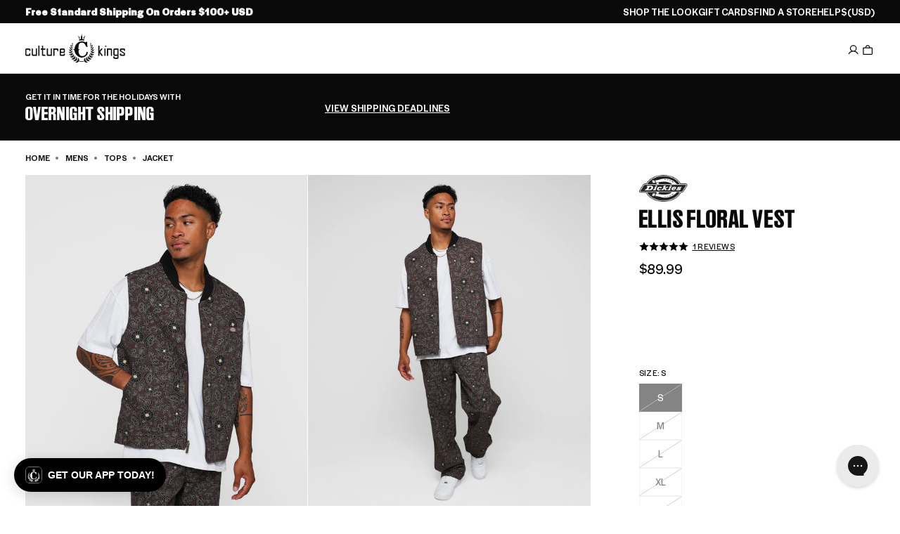

--- FILE ---
content_type: application/javascript
request_url: https://play.gotolstoy.com/widget-v2/46b89211b/chat-modal.C1x-7oxH.js
body_size: 28566
content:
var Dn=Object.defineProperty,Ln=Object.defineProperties;var jn=Object.getOwnPropertyDescriptors;var et=Object.getOwnPropertySymbols;var Lt=Object.prototype.hasOwnProperty,jt=Object.prototype.propertyIsEnumerable;var gt=(n,t,s)=>t in n?Dn(n,t,{enumerable:!0,configurable:!0,writable:!0,value:s}):n[t]=s,me=(n,t)=>{for(var s in t||(t={}))Lt.call(t,s)&&gt(n,s,t[s]);if(et)for(var s of et(t))jt.call(t,s)&&gt(n,s,t[s]);return n},tt=(n,t)=>Ln(n,jn(t));var nt=(n,t)=>{var s={};for(var r in n)Lt.call(n,r)&&t.indexOf(r)<0&&(s[r]=n[r]);if(n!=null&&et)for(var r of et(n))t.indexOf(r)<0&&jt.call(n,r)&&(s[r]=n[r]);return s};var xe=(n,t,s)=>gt(n,typeof t!="symbol"?t+"":t,s);var D=(n,t,s)=>new Promise((r,o)=>{var a=c=>{try{i(s.next(c))}catch(d){o(d)}},l=c=>{try{i(s.throw(c))}catch(d){o(d)}},i=c=>c.done?r(c.value):Promise.resolve(c.value).then(a,l);i((s=s.apply(n,t)).next())});import{u as e,A as ue,h as M,q as an,y as R,k as Te,T as Qe}from"./vendor-preact.D9E1TqzR.js";import{b as $n,c as $t}from"./vendor-misc.ZYH4rFvn.js";import{e as X,u as ke,b as q,A as ln,g as cn,q as He,h as Me,i as Ce,l as Ht,p as St,j as It,k as Fe,a as Xe,r as Tt,t as dn,B as un,v as vt,w as mn,o as Hn,m as Vt,f as Vn,c as At,G as Bn,x as Kn,W as Gn,y as Wn,z as qn,C as hn,E as pt,F as zn,H as Yn,I as fn,n as Bt}from"./shop-assistant-signin-form.ClPWMfRk.js";import{_ as Kt}from"./widget-loader.5jVK42o6.js";import{i as pe,u as Qn,l as Xn,D as Zn}from"./vendor-ai.D3njTvfr.js";import{u as lt,A as Ve,a as Pt,c as Jn,i as es,b as ts,d as ns,e as Gt}from"./modal-container.CMdoqZ0g.js";import{a as Ge,u as gn}from"./vendor-query.DtfF_D-3.js";import{q as je,r as pn,l as De,X as Ct,s as ss,G as Mt,t as yn,u as rs,v as os,w as bn,x as xn,b as wn,P as Tn,m as as,y as ot,z as vn,D as Cn,E as ls,F as is,I as cs,J as ds}from"./vendor-icons.DrrGc7Se.js";import{u as us,a as ms,b as hs,S as st,F as fs,T as gs}from"./use-animation-job.BWYKC8Ec.js";import{h as ps,j as kt,i as Nn}from"./env.utils.DlvONbZq.js";import{u as ys}from"./use-is-mobile.pdiEP55S.js";import{A as bs}from"./search-bar-widget-settings.CRdWFvpu.js";import{c as xs}from"./vendor-state.DeSQf65-.js";import{P as yt}from"./base-analytics.types.OYIZ72pM.js";const Ze=l=>{var i=l,{width:n=24,height:t=24,image:s,fallback:r,className:o="w-full h-full object-cover rounded-full"}=i,a=nt(i,["width","height","image","fallback","className"]);return s?e("img",me({src:s,alt:"Agent",width:n,height:t,className:o},a)):r||e("svg",tt(me({width:n,height:t,viewBox:"0 0 100 50",fill:"none",xmlns:"http://www.w3.org/2000/svg"},a),{children:[e("g",{transform:"translate(-56,6)",children:e("path",{d:"M78,50 C90,50 100,41 100,30 C100,19 90,10 78,10 L78,0 C66,10 56,19 56,30 C56,41 66,50 78,50 Z",fill:"currentColor"})}),e("g",{transform:"translate(56,-6)",children:e("path",{d:"M22,0 C10,0 0,9 0,20 C0,31 10,40 22,40 L22,50 C34,40 44,31 44,20 C44,9 34,0 22,0 Z",fill:"currentColor"})})]}))},it=({className:n})=>e("div",{className:$n("flex gap-1.5",n),children:[e("div",{className:"w-2 h-2 rounded-full bg-blue-400 animate-bounce",style:{animationDelay:"0ms"}}),e("div",{className:"w-2 h-2 rounded-full bg-blue-400 animate-bounce",style:{animationDelay:"150ms"}}),e("div",{className:"w-2 h-2 rounded-full bg-blue-400 animate-bounce",style:{animationDelay:"300ms"}}),e("style",{dangerouslySetInnerHTML:{__html:`
            @keyframes bounce {
              0%, 80%, 100% { transform: translateY(0); }
              40% { transform: translateY(-6px); }
            }
            .animate-bounce {
              animation: bounce 1.4s infinite ease-in-out;
            }
          `}})]}),ws=({agentImage:n})=>{const{isEmbed:t}=X();return e("div",{className:"flex items-start gap-3 justify-start",children:[e("div",{className:"w-8 h-8 rounded-full bg-white flex items-center justify-center flex-shrink-0",children:e(Ze,{image:n})}),e("div",{className:"max-w-fit",children:e("div",{className:`${t?"bg-gray-100":"bg-white"} py-3 px-4 rounded-[18px] break-words shadow-sm text-sm leading-[1.5] whitespace-pre-wrap text-gray-600`,children:e(it,{className:"flex gap-1.5"})})})]})},Ts=({message:n,retry:t})=>(console.debug(n),e("div",{className:"bg-white py-3 px-4 rounded-[18px] rounded-tl-[4px] shadow-sm text-red-500 text-sm flex flex-col gap-2",children:[e("div",{children:"I'm having trouble processing your request right now."}),e("button",{onClick:t,className:"bg-blue-500 text-white rounded px-3 py-1 text-xs font-medium self-start hover:bg-blue-600 transition-colors",type:"button",children:"Try Again"})]})),vs={marked:{name:"marked",version:"17.0.1",path:"/lib/marked.esm.js"},dompurify:{name:"dompurify",version:"3.3.0",path:"/dist/purify.es.mjs"},ai:{name:"ai",version:"5.0.29",path:"/dist/index.mjs"}},Cs="https://unpkg.com",Wt=3e3,bt=new Map;let qt=!0;function Ns(n){return`${Cs}/${n.name}@${n.version}${n.path}`}function Ss(n){return D(this,null,function*(){const t=Ns(n),s=new AbortController,r=setTimeout(()=>s.abort(),Wt);try{const o=yield fetch(t,{method:"HEAD",signal:s.signal});if(!o.ok)throw new Error(`CDN returned ${o.status}`);const a=import(t);let l;const i=new Promise((c,d)=>{l=setTimeout(()=>d(new Error("CDN import timed out")),Wt)});try{return yield Promise.race([a,i])}finally{clearTimeout(l)}}finally{clearTimeout(r)}})}function zt(n,t){return D(this,null,function*(){const s=bt.get(n);if(s)return s;const r=vs[n],o=D(this,null,function*(){if(!r||!qt)return t();try{const a=yield Ss(r);return console.debug(`[Tolstoy] Loaded ${n} from CDN`),a}catch(a){return console.debug(`[Tolstoy] CDN failed for ${n}, using local fallback`,a),qt=!1,t()}});return bt.set(n,o),o.catch(()=>{bt.delete(n)}),o})}let rt=null;const Is=()=>D(void 0,null,function*(){return rt||(rt=D(void 0,null,function*(){const[n,t]=yield Promise.all([zt("marked",()=>Kt(()=>import("./vendor-markdown.tRw9tMh-.js").then(s=>s.m),[])),zt("dompurify",()=>Kt(()=>import("./vendor-markdown.tRw9tMh-.js").then(s=>s.a),[]))]);return{marked:n.marked,DOMPurify:t.default}}).catch(n=>{throw rt=null,n})),rt}),Ke=({children:n})=>{const{track:t}=ke(),s=ue(null),[r,o]=M(""),a=an((l,i)=>{if(l&&l.includes("/products/")){const d=l.match(/\/products\/([^/?#]+)/),y=d?d[1]:"unknown";t(q.SHOP_ASSISTANT_RECOMMENDED_PRODUCT_CLICKED,{productHandle:y,linkText:i,productUrl:l,source:"text_link"})}},[t]);return R(()=>{let l=!1;return o(""),D(void 0,null,function*(){const{marked:c,DOMPurify:d}=yield Is();if(l)return;const y=c.parse(n,{gfm:!0,breaks:!0}),T=d.sanitize(y,{ADD_ATTR:["target","rel","class"]}),S=document.createElement("div");S.innerHTML=T,S.querySelectorAll("a").forEach(C=>{C.setAttribute("target","_blank"),C.setAttribute("rel","noopener noreferrer"),C.classList.add("text-blue-500")}),S.querySelectorAll("img").forEach(C=>{C.classList.add("mt-2","max-w-full","rounded-md")}),l||o(S.innerHTML)}),()=>{l=!0}},[n]),R(()=>{const l=s.current;if(!l)return;const i=c=>{const y=c.target.closest("a");y&&a(y.href,y.textContent||"")};return l.addEventListener("click",i),()=>l.removeEventListener("click",i)},[a]),r?e("div",{ref:s,dangerouslySetInnerHTML:{__html:r},style:{fontFamily:"inherit"}}):e("div",{ref:s,style:{fontFamily:"inherit"},children:n})},As=({content:n})=>{const{chatModalSettings:t}=X(),s=t.userMessageColor,r=t.userMessageFontColor;return e("div",{className:"flex items-start gap-3 justify-end",children:[e("div",{className:"max-w-[min(85%,700px)]",children:e("div",{className:"pt-4 pb-0 px-4 rounded-[18px] break-words shadow-sm text-sm leading-[1.5] whitespace-pre-wrap rounded-tr-md ml-auto",style:me({backgroundColor:s,color:r},t.fontStyle&&{fontFamily:t.fontStyle}),children:e(Ke,{children:n})})}),e("div",{className:"w-8 h-8 rounded-full bg-gray-100 text-gray-400 flex items-center justify-center font-medium text-sm flex-shrink-0",style:me({color:r,backgroundColor:s},t.fontStyle&&{fontFamily:t.fontStyle}),children:"You"})]})};class Ps{constructor(t){xe(this,"httpClient");this.httpClient=new ln(cn()+t)}getProductsAnalysis(t){return D(this,null,function*(){return yield this.httpClient.post("/get-products-analysis",{body:t})})}getProducts(t){return D(this,null,function*(){return yield this.httpClient.post("/get-products",{body:t})})}}const ct=new Ps("/api/products"),Sn=(n,t=!0)=>{const{data:s,isLoading:r,error:o}=Ge({queryKey:["product",n],queryFn:()=>D(void 0,null,function*(){var l;if(!n)return null;const a=yield ct.getProducts({productIds:[n]});return(l=a==null?void 0:a.products)==null?void 0:l[0]}),enabled:t&&!!n});return{product:s,isLoading:r,error:o}},Ms=(n,t=!0)=>{const{data:s,isLoading:r,error:o}=Ge({queryKey:["products",n],queryFn:()=>D(void 0,null,function*(){const l=(yield ct.getProducts({productIds:n})).products,i=l.reduce((c,d)=>(c[d.externalProductId]=d,c),{});return{products:l,productsMap:i}}),enabled:t&&n.length>0});return{products:(s==null?void 0:s.products)||[],productsMap:(s==null?void 0:s.productsMap)||{},isLoading:r,error:o}},ve=n=>{const t=[];for(const s of n.parts)s.type==="text"&&t.push(s.text);return t.join(`
`)},ye=n=>{const t="tool-",s=n.type.startsWith(t)?n.type.slice(t.length):n.type;let r;switch(n.state){case"input-available":case"input-streaming":r="call";break;case"output-available":case"output-error":r="result";break}return{toolName:s,toolCallId:n.toolCallId,state:r,args:n.input,result:n.output}},Yt=(n,t,s)=>{var o,a,l,i,c,d,y,T,S;const r=n.variants.find(C=>{var x;return(x=C.selectedOptions)==null?void 0:x.some(P=>P.name===t&&P.value===s)});if(!r)return(i=(l=(a=(o=n.media)==null?void 0:o[0])==null?void 0:a.previewUrl)!=null?l:n.featuredMediaPreviewUrl)!=null?i:null;if((c=n.media)!=null&&c.length){const C=n.media.find(x=>{var P;return r.externalMediaId&&x.externalMediaId===r.externalMediaId||((P=x.mediaToVariant)==null?void 0:P.includes(r.externalVariantId))});if(C!=null&&C.previewUrl)return C.previewUrl}return(S=(T=(y=(d=n.media)==null?void 0:d[0])==null?void 0:y.previewUrl)!=null?T:n.featuredMediaPreviewUrl)!=null?S:null},ks=n=>{const t=n.state==="result"?n.result:null;if(!t||n.toolName!=="addToCart"&&n.toolName!=="addToCartTool")return null;const s=t.action==="add_to_cart_blocked";return{productId:t.productId,variantId:t.variantId,quantity:t.quantity||1,productTitle:t.productTitle||"Product",message:t.message||(s?t.error||"This product is in preview mode - browse our full catalog to purchase.":`Adding ${t.quantity||1} item${(t.quantity||1)>1?"s":""} to cart...`),isBlocked:s,error:t.error,reason:t.reason}},Es=({message:n})=>{const[t,s]=M(!1),[r,o]=M(!1),[a,l]=M({}),[i,c]=M(null),[d,y]=M(null),[T,S]=M(null),C=ue(null),{handleAddToCart:x,handleRemoveFromCart:P}=lt(),{chatModalSettings:m}=X();R(()=>{if(!T)return;const f=I=>{C.current&&!C.current.contains(I.target)&&S(null)};return document.addEventListener("mousedown",f),()=>document.removeEventListener("mousedown",f)},[T]);const w=(()=>{if(!(n!=null&&n.parts))return null;for(const f of n.parts){if(!pe(f))continue;const I=ye(f),p=ks(I);if(p)return p}return null})(),{product:b,isLoading:U}=Sn(w==null?void 0:w.productId);R(()=>{if(b&&b.variants.length>0){let f=b.variants.find(I=>I.externalVariantId===(w==null?void 0:w.variantId));if(f&&f.inventoryQuantity!==null&&f.inventoryQuantity<=0&&(f=b.variants.find(I=>I.inventoryQuantity===null||I.inventoryQuantity>0)),f||(f=b.variants.find(I=>I.inventoryQuantity===null||I.inventoryQuantity>0)),f&&f.selectedOptions){const I={};f.selectedOptions.forEach(p=>{I[p.name]=p.value}),l(I),c(f.externalVariantId)}}},[b,w==null?void 0:w.variantId]),R(()=>{if(b&&Object.keys(a).length>0){const f=b.variants.find(I=>{var p;return(p=I.selectedOptions)==null?void 0:p.every(N=>a[N.name]===N.value)});f&&c(f.externalVariantId)}},[a,b]);const Z=(f,I)=>{l(p=>tt(me({},p),{[f]:I}))},v=f=>{var B;if(!b||!b.variants.length||!((B=b.options)!=null&&B.length))return[];const I=b.options.find(O=>O.name===f);if(!I)return[];const p=Object.entries(a).filter(([O])=>O!==f),N=new Map;return I.values.forEach(O=>{N.set(O,!1)}),b.variants.forEach(O=>{if(!O.selectedOptions||!p.every(([z,G])=>{var re;const V=(re=O.selectedOptions)==null?void 0:re.find(he=>he.name===z);return(V==null?void 0:V.value)===G}))return;const u=O.selectedOptions.find(z=>z.name===f);if(!u)return;const H=O.inventoryQuantity===null||O.inventoryQuantity>0;N.get(u.value)!==!0&&N.set(u.value,H)}),Array.from(N.entries()).map(([O,J])=>({value:O,isAvailable:J}))},ee=()=>D(void 0,null,function*(){if(!(!w||!i)){o(!0);try{if(b){const f=b.variants.findIndex(I=>I.externalVariantId===i);yield x(b,f>=0?f:0)}else{const f={externalProductId:w.productId,title:w.productTitle,variants:[{externalVariantId:i}]};yield x(f,0)}s(!0),y({type:"success",message:`${w.productTitle} has been added to your cart. Refresh the page to see the updated cart.`})}catch(f){y({type:"error",message:"Failed to add item to cart. Please try again."})}finally{o(!1)}}}),oe=()=>D(void 0,null,function*(){if(i){o(!0);try{yield P(i),s(!1),y({type:"cancelled",message:`${(w==null?void 0:w.productTitle)||"Item"} has been removed from your cart`})}catch(f){y({type:"error",message:"Failed to remove item from cart. Please try again."})}finally{o(!1)}}});return!w||w.isBlocked?e(Ke,{children:ve(n)}):e("div",{className:"flex flex-col gap-4",style:m.fontStyle?{fontFamily:m.fontStyle}:{},children:e("div",{className:"p-4 bg-blue-50 border border-blue-200 rounded-lg",style:m.fontStyle?{fontFamily:m.fontStyle}:{},children:[e("div",{className:"flex items-center gap-3 mb-3",children:[e("div",{className:"w-10 h-10 bg-blue-100 rounded-full flex items-center justify-center",children:e(je,{className:"w-5 h-5 text-blue-600"})}),e("div",{style:m.fontStyle?{fontFamily:m.fontStyle}:{},children:[e("h3",{className:"font-medium text-blue-900",children:w.productTitle}),e("p",{className:"text-sm text-blue-700",children:["Quantity: ",w.quantity]})]})]}),U&&e("div",{className:"flex items-center justify-center py-2 mb-3",children:[e("div",{className:"w-4 h-4 border-2 border-blue-600 border-t-transparent rounded-full animate-spin mr-2"}),e("span",{className:"text-sm text-blue-700",children:"Loading product details..."})]}),b&&b.options&&b.variants.length>1&&e("div",{className:"space-y-3 mb-4",children:b.options.filter(f=>f.name!=="Title"&&f.values[0]!=="Default Title").map(f=>{const I=v(f.name),p=T===f.name,N=a[f.name]||"",B=N?Yt(b,f.name,N):null,O=I.find(u=>u.value===N),J=O&&!O.isAvailable;return e("div",{className:"relative",ref:p?C:void 0,children:[e("label",{id:`label-${f.id}`,className:"block text-sm font-medium text-blue-900 mb-1",style:m.fontStyle?{fontFamily:m.fontStyle}:{},children:f.name}),e("button",{type:"button",onClick:()=>S(p?null:f.name),onKeyDown:u=>{u.key==="Escape"&&p&&S(null)},disabled:r,"aria-label":`Select ${f.name}: ${N||"none selected"}${J?" (sold out)":""}`,"aria-expanded":p,"aria-haspopup":"listbox","aria-labelledby":`label-${f.id}`,className:"w-full text-sm rounded-md border border-blue-300 bg-white px-3 py-2 focus:border-blue-500 focus:outline-none focus:ring-1 focus:ring-blue-500 disabled:opacity-50 disabled:cursor-not-allowed flex items-center justify-between gap-2",style:m.fontStyle?{fontFamily:m.fontStyle}:{},children:[e("div",{className:"flex items-center gap-2 min-w-0",children:[B&&e("img",{src:B,alt:N,className:`w-6 h-6 rounded object-cover flex-shrink-0 ${J?"opacity-50 grayscale":""}`}),e("span",{className:`truncate text-left ${J?"text-gray-400":""}`,children:N||"Select..."}),J&&e("span",{className:"text-xs text-red-500 font-medium flex-shrink-0",children:"Sold Out"})]}),e(pn,{className:`w-4 h-4 flex-shrink-0 text-blue-600 transition-transform ${p?"rotate-180":""}`})]}),p&&e("div",{role:"listbox","aria-label":`${f.name} options`,className:"absolute z-10 mt-1 w-full bg-white border border-blue-200 rounded-md shadow-lg max-h-48 overflow-y-auto",onKeyDown:u=>{u.key==="Escape"&&S(null)},children:I.map(({value:u,isAvailable:H})=>{const se=Yt(b,f.name,u),z=N===u,G=!H;return e("button",{type:"button",role:"option","aria-selected":z,"aria-disabled":G,"aria-label":`${u}${G?" (sold out)":""}`,onClick:()=>{G||(Z(f.name,u),S(null))},className:`w-full px-3 py-2 text-sm text-left flex items-center gap-2 transition-colors ${G?"cursor-not-allowed bg-gray-50":"hover:bg-blue-50"} ${z&&!G?"bg-blue-100 font-medium":""}`,style:m.fontStyle?{fontFamily:m.fontStyle}:{},children:[se&&e("img",{src:se,alt:u,className:`w-8 h-8 rounded object-cover flex-shrink-0 ${G?"opacity-50 grayscale":""}`}),e("span",{className:`truncate ${G?"text-gray-400":""}`,children:u}),G&&e("span",{className:"text-xs text-red-500 font-medium ml-auto flex-shrink-0",children:"Sold Out"}),z&&!G&&e(De,{className:"w-4 h-4 text-blue-600 ml-auto flex-shrink-0"})]},u)})})]},f.id)})}),d&&e("div",{className:`flex items-center gap-2 p-2 rounded-lg text-sm mb-3 ${d.type==="success"?"bg-green-50 text-green-700":d.type==="cancelled"?"bg-gray-50 text-gray-700":"bg-red-50 text-red-700"}`,style:m.fontStyle?{fontFamily:m.fontStyle}:{},children:[d.type==="success"&&e(De,{className:"w-4 h-4"}),d.type==="cancelled"&&e(Ct,{className:"w-4 h-4"}),d.type==="error"&&e(ss,{className:"w-4 h-4"}),e("span",{children:d.message})]}),e("div",{className:"flex gap-2",children:[e("button",{type:"button",onClick:oe,disabled:r||U,"aria-label":"Cancel adding to cart",className:"flex-1 px-3 py-2 text-sm font-medium text-gray-700 bg-white border border-gray-300 rounded-md hover:bg-gray-50 disabled:opacity-50 disabled:cursor-not-allowed transition-colors flex items-center justify-center gap-2",style:m.fontStyle?{fontFamily:m.fontStyle}:{},children:[e(Ct,{className:"w-4 h-4","aria-hidden":"true"}),"Cancel"]}),e("button",{type:"button",onClick:ee,disabled:r||U||!i,"aria-label":t?"Add to cart again":"Confirm add to cart",className:"flex-1 px-3 py-2 text-sm font-medium text-white bg-blue-600 border border-blue-600 rounded-md hover:bg-blue-700 disabled:opacity-50 disabled:cursor-not-allowed transition-colors flex items-center justify-center gap-2",style:m.fontStyle?{fontFamily:m.fontStyle}:{},children:r?e(Te,{children:[e("div",{className:"w-4 h-4 border-2 border-white border-t-transparent rounded-full animate-spin","aria-hidden":"true"}),"Adding..."]}):t?e(Te,{children:[e(je,{className:"w-4 h-4","aria-hidden":"true"}),"Add again"]}):e(Te,{children:[e(je,{className:"w-4 h-4","aria-hidden":"true"}),"Confirm"]})})]})]})})},Os=n=>{const t=n.state==="result"?n.result:null;return!t||n.toolName!=="getCouponTool"&&n.toolName!=="getCoupon"?null:t},_s=({message:n})=>{const{chatModalSettings:t}=X(),{track:s}=ke(),[r,o]=M(!1),{openModal:a}=He(),{isAuthenticated:l}=Me(),i=(()=>{for(const d of n.parts){if(!pe(d))continue;const y=ye(d),T=Os(y);if(T)return T}return null})();if(!i||!i.couponId||!i.code)return e(Ke,{children:ve(n)});const c=()=>D(void 0,null,function*(){yield navigator.clipboard.writeText(i.code),o(!0),setTimeout(()=>o(!1),5e3),s(q.SHOP_ASSISTANT_COUPON_CLICKED,{couponId:i.couponId,couponCode:i.code})});return e("div",{className:"flex flex-col gap-3",style:t.fontStyle?{fontFamily:t.fontStyle}:{},children:[e("div",{className:"p-3 rounded-md bg-gradient-to-r from-green-50 to-green-100 border border-green-200",children:e("div",{className:"flex items-center justify-between gap-4",children:[e("div",{className:"flex items-center gap-2",children:[e(Mt,{className:"w-4 h-4 text-green-800"}),e("div",{children:[e("div",{className:"text-sm font-medium text-green-800",style:t.fontStyle?{fontFamily:t.fontStyle}:{},children:i.displayText||"Special Offer!"}),i.discount&&i.discount>0?e("div",{className:"text-xs text-green-700",style:t.fontStyle?{fontFamily:t.fontStyle}:{},children:["Save ",i.discount,"% off"]}):null]})]}),l?e("button",{onClick:c,className:"px-3 py-1 bg-white rounded-md text-sm text-green-800 transition-colors disabled:cursor-not-allowed disabled:opacity-50 flex items-center gap-2 border border-green-200",title:"Click to copy code",style:t.fontStyle?{fontFamily:t.fontStyle}:{},children:[i.code,r?e(De,{className:"w-3 h-3 text-green-800"}):e(yn,{className:"w-3 h-3 text-green-800"})]}):e("button",{onClick:()=>a({type:Ve.signIn}),className:"px-3 py-1 bg-white rounded-md text-sm text-green-800 transition-colors disabled:cursor-not-allowed disabled:opacity-50 flex items-center gap-2 border border-green-200",style:t.fontStyle?{fontFamily:t.fontStyle}:{},children:"Sign in first to copy code"})]})}),ve(n)?e(Ke,{children:ve(n)}):null]})},Qt={addToCartTool:Es,getCouponTool:_s},le={SUBMITTED:"submitted",STREAMING:"streaming",READY:"ready",ERROR:"error"},Rs=({onClose:n})=>{const{appKey:t,appUrl:s}=Ce(),{isLoading:r}=Me(),[o,a]=M(!1);return e("div",{className:"mt-4 p-4 bg-white border border-gray-200 rounded-lg",children:[e("div",{className:"flex items-center justify-between mb-4",children:[e("h3",{className:"text-sm font-semibold text-gray-900",children:"Sign in to continue"}),n&&e("button",{onClick:n,className:"text-gray-400 hover:text-gray-600 text-xl leading-none p-1",children:"×"})]}),r?e("div",{className:"flex flex-col items-center justify-center py-8 space-y-4",children:[e("div",{className:"animate-spin rounded-full h-8 w-8 border-b-2 border-blue-500"}),e("p",{className:"text-sm text-gray-600",children:"Signing in..."})]}):o?e("div",{className:"space-y-4",children:[e("button",{onClick:()=>a(!1),className:"text-blue-500 text-sm self-start",children:"← Back"}),e(Ht,{onSignInWithEmail:()=>{},appKey:t,appUrl:s,showEmailForm:!0})]}):e(Ht,{onSignInWithEmail:()=>{a(!0)},appKey:t,appUrl:s})]})},Us=({onClose:n,tryonSettings:t})=>{const[s,r]=M(!1);return s?e(Rs,{onClose:()=>r(!1)}):e("div",{className:"border border-gray-200/30 p-5 mt-4 shadow-lg rounded-xl",style:{backgroundColor:"#e8e0d980"},children:[e("div",{className:"flex items-center gap-3 mb-4",children:[e("div",{className:"w-9 h-9 bg-gray-100/80 rounded-full flex items-center justify-center",style:{backgroundColor:"#ccbdb366"},children:e("svg",{className:"w-4 h-4 text-gray-600",fill:"none",stroke:"currentColor",viewBox:"0 0 24 24",strokeWidth:2,children:e("path",{strokeLinecap:"round",strokeLinejoin:"round",d:"M4.318 6.318a4.5 4.5 0 000 6.364L12 20.364l7.682-7.682a4.5 4.5 0 00-6.364-6.364L12 7.636l-1.318-1.318a4.5 4.5 0 00-6.364 0z"})})}),e("div",{className:"flex-1",children:[e("h4",{className:"font-semibold text-gray-900 text-sm mb-1",style:{fontFamily:"Inter"},children:"Want to save your try-on?"}),e("p",{className:"text-xs leading-relaxed",style:{fontFamily:"Inter",color:"#7c706a"},children:t.signInPromptText||"Sign in to save this look for next time, keep your measurements, and get personalized recommendations."})]})]}),e("div",{className:"flex items-center gap-3",children:[e("button",{onClick:()=>r(!0),className:"flex-1 hover:bg-gray-800 text-white font-medium shadow-md border border-gray-900/20 transition-all duration-200 hover:shadow-lg px-4 py-2 text-sm rounded-md inline-flex items-center justify-center gap-2",style:{fontFamily:"Inter",backgroundColor:"#e8e0d9"},children:[e("svg",{className:"w-3 h-3",fill:"none",stroke:"currentColor",viewBox:"0 0 24 24",style:{color:"#39312d"},children:e("path",{strokeLinecap:"round",strokeLinejoin:"round",strokeWidth:2,d:"M16 7a4 4 0 11-8 0 4 4 0 018 0zM12 14a7 7 0 00-7 7h14a7 7 0 00-7-7z"})}),e("span",{style:{color:"#39312d"},children:t.signInButtonLabel||"Sign in & Save"})]}),e("button",{onClick:n,className:"text-xs hover:text-gray-600 transition-colors px-2 py-2",style:{fontFamily:"Inter",color:"#7c706ab3"},children:"Not now"})]})]})},Fs=({toolCallId:n,sessionId:t})=>{const[s,r]=M("none"),{track:o}=ke();return R(()=>{o(q.SHOP_ASSISTANT_TRYON_FEEDBACK_SHOWN,{toolCallId:n,sessionId:t})},[n,t,o]),{feedbackState:s,submitFeedback:l=>{r(l);const i=l==="up"?q.SHOP_ASSISTANT_TRYON_FEEDBACK_THUMBS_UP:q.SHOP_ASSISTANT_TRYON_FEEDBACK_THUMBS_DOWN;o(i,{toolCallId:n,sessionId:t})}}},Ds=({toolCallId:n,sessionId:t})=>{const{feedbackState:s,submitFeedback:r}=Fs({toolCallId:n,sessionId:t}),{chatModalSettings:o}=X();return e("div",{className:"mt-2 flex items-center justify-center gap-2",style:o.fontStyle?{fontFamily:o.fontStyle}:{},children:[e("span",{className:"text-xs text-gray-600",children:"Rate This Try-On"}),e("div",{className:"flex items-center gap-1.5",children:[e("button",{onClick:()=>r("up"),disabled:s!=="none",className:`
            flex items-center justify-center w-7 h-7 rounded-full border transition-all
            ${s==="up"?"bg-green-100 border-green-500 text-green-600":s==="none"?"bg-white border-gray-300 text-gray-600 hover:bg-gray-50 hover:border-gray-400":"bg-white border-gray-300 text-gray-300 cursor-not-allowed"}
          `,"aria-label":"Thumbs up",children:e(rs,{className:"w-3.5 h-3.5"})}),e("button",{onClick:()=>r("down"),disabled:s!=="none",className:`
            flex items-center justify-center w-7 h-7 rounded-full border transition-all
            ${s==="down"?"bg-red-100 border-red-500 text-red-600":s==="none"?"bg-white border-gray-300 text-gray-600 hover:bg-gray-50 hover:border-gray-400":"bg-white border-gray-300 text-gray-300 cursor-not-allowed"}
          `,"aria-label":"Thumbs down",children:e(os,{className:"w-3.5 h-3.5"})})]})]})},Ye=["Adding that designer color finish","Tailoring the perfect fit just for you","Making sure it sits just right","Styling it to perfection","Curating your signature style","Adjusting the virtual stitching","Adding those designer finishing touches","Scanning your virtual measurements","Mapping the garment to your silhouette","Adjusting the digital draping","Perfecting the virtual fit","Analyzing your style preferences","Matching with your digital wardrobe","Syncing with your virtual closet","Rendering fabric details","Fine-tuning the seam alignment"],Ls=["Refining skin tones","Smoothing fabric textures","Enhancing lighting details","Perfecting color balance","Adding professional touches","Polishing the final look","Sharpening style details","Balancing shadows and highlights"],js=["Bringing your look to life","Adding natural movement","Creating fluid motion","Animating fabric flow","Adding realistic physics","Generating smooth transitions","Crafting cinematic magic","Rendering your runway moment"],In=()=>e("span",{className:"ml-1 inline-flex",children:[e("span",{className:"animate-bounce delay-0",children:"."}),e("span",{className:"animate-bounce delay-150",children:"."}),e("span",{className:"animate-bounce delay-300",children:"."})]}),Xt=({messages:n,type:t})=>{const[s,r]=M(()=>Math.floor(Math.random()*n.length));R(()=>{const l=setInterval(()=>{r(i=>{let c=Math.floor(Math.random()*n.length);for(;n.length>1&&c===i;)c=Math.floor(Math.random()*n.length);return c})},2500);return()=>clearInterval(l)},[n]);const o=t==="enhance"?"from-purple-500 via-pink-500 to-purple-500":"from-emerald-500 via-teal-500 to-emerald-500",a=t==="enhance"?"shadow-purple-500/50":"shadow-emerald-500/50";return e("div",{className:"absolute inset-0 z-20 flex flex-col items-center justify-center overflow-hidden rounded-md",children:[e("div",{className:"absolute inset-0 bg-black/60 backdrop-blur-sm"}),e("div",{className:"absolute inset-0 opacity-30",children:e("div",{className:`absolute inset-0 bg-gradient-to-r ${o} animate-pulse`,style:{maskImage:"linear-gradient(to bottom, transparent 20%, black 50%, transparent 80%)",WebkitMaskImage:"linear-gradient(to bottom, transparent 20%, black 50%, transparent 80%)"}})}),e("div",{className:"absolute inset-0 opacity-20",style:{background:"linear-gradient(90deg, transparent, rgba(255,255,255,0.4), transparent)",animation:"shimmer 2s infinite"}}),e("div",{className:"relative z-10 flex flex-col items-center gap-4 px-6 text-center",children:[e("div",{className:`relative rounded-full bg-black/40 p-4 shadow-lg ${a}`,children:[t==="enhance"?e(wn,{className:"h-8 w-8 text-white animate-pulse"}):e(Tn,{className:"h-8 w-8 text-white animate-pulse"}),e("div",{className:"absolute inset-0 animate-spin",style:{animationDuration:"3s"},children:e("div",{className:`absolute -top-1 left-1/2 h-2 w-2 -translate-x-1/2 rounded-full bg-gradient-to-r ${o}`})}),e("div",{className:"absolute inset-0 animate-spin",style:{animationDuration:"4s",animationDirection:"reverse"},children:e("div",{className:`absolute top-1/2 -right-1 h-1.5 w-1.5 -translate-y-1/2 rounded-full bg-gradient-to-r ${o}`})})]}),e("div",{className:"h-1 w-32 overflow-hidden rounded-full bg-white/20",children:e("div",{className:`h-full w-full bg-gradient-to-r ${o}`,style:{animation:"loading-bar 1.5s ease-in-out infinite"}})}),e("p",{className:"text-sm font-medium text-white/90 transition-opacity duration-300",children:[n[s],e(In,{})]})]}),e("style",{children:`
        @keyframes shimmer {
          0% { transform: translateX(-100%); }
          100% { transform: translateX(100%); }
        }
        @keyframes loading-bar {
          0% { transform: translateX(-100%); }
          50% { transform: translateX(0%); }
          100% { transform: translateX(100%); }
        }
      `})]})},$s=()=>{const[n,t]=M(()=>Math.floor(Math.random()*Ye.length)),{chatModalSettings:s}=X();return R(()=>{const r=setInterval(()=>{t(o=>{let a=Math.floor(Math.random()*Ye.length);for(;Ye.length>1&&a===o;)a=Math.floor(Math.random()*Ye.length);return a})},3e3);return()=>clearInterval(r)},[]),e("div",{style:s.fontStyle?{fontFamily:s.fontStyle}:{},children:[Ye[n],e(In,{})]})},Hs=({toolInvocation:n,messageParts:t})=>{var W,L,Ie,Re;const{appKey:s,appUrl:r}=Ce(),{isAuthenticated:o}=Me(),{skills:a,isEmbed:l}=X(),{sessionId:i}=St(),{track:c}=ke(),{customerInfo:d}=It(),y=(W=d==null?void 0:d.hasConsentedToShare)!=null?W:!1,T=a.find(E=>E.type===Fe.VirtualTryOn),S=ys(),[C,x]=M(!1),[P,m]=M(!1),[w,b]=M(null),{isAnimating:U,animationError:Z,animatedResult:v,startAnimation:ee}=us(),[oe,f]=M(!1),[I,p]=M(0),[N,B]=M(!1),[O,J]=M(null),u=(L=n.result)==null?void 0:L.shopperMediaId,H=(Ie=n.result)==null?void 0:Ie.imageUrl,{enhancedTryonsByTryonId:se,addEnhancedTryon:z,getEnhancedTryons:G}=ms(),V=u?se[u]||[]:[],re=ue(null),{animatedTryonsByTryonId:he,addAnimatedTryon:ae,getAnimatedTryons:h}=hs(),_=u?he[u]||[]:[],j=ue(null);R(()=>{if(!u||re.current===u)return;if(G(u).length>0){re.current=u;return}re.current=u,st.getEnhancedTryons({parentMediaId:u}).then(Y=>{for(const te of Y)z(u,te)}).catch(Y=>{console.error("Failed to fetch enhanced tryons from backend:",Y)})},[u,z,G]),R(()=>{if(!u||j.current===u)return;if(h(u).length>0){j.current=u;return}j.current=u,st.getAnimatedTryons({parentMediaId:u}).then(Y=>{for(const te of Y)ae(u,te)}).catch(Y=>{console.error("Failed to fetch animated tryons from backend:",Y)})},[u,ae,h]);const $=[{type:"original",imageUrl:H,id:"original"},...V.map(E=>({type:"enhanced",imageUrl:E.mediaUrl,id:E.id,shopperMedia:E})),..._.map(E=>{var Y;return{type:"animated",imageUrl:((Y=E.metadata)==null?void 0:Y.posterUrl)||H,videoUrl:E.mediaUrl,id:E.id,shopperMedia:E}})],k=$[I],ie=(k==null?void 0:k.type)==="enhanced"&&u?`${ps()}/share?id=${k.id}&appUrl=${r}`:null,Ee=()=>D(void 0,null,function*(){if(!u){b("Tryon ID not available");return}c(q.SHOP_ASSISTANT_TRYON_TOUCH_UP_CLICKED,{tryonId:u,sessionId:i}),m(!0),b(null);try{const E=yield gs.enhanceTryon({shopperMediaId:u,appKey:s,appUrl:r});z(u,E);const te=G(u).length;p(te),c(q.SHOP_ASSISTANT_TRYON_TOUCH_UP_COMPLETED,{tryonId:u,enhancedTryonId:E.id,sessionId:i}),yield st.reviewMedia({shopperMediaId:E.id,appUrl:r,type:"enhanced",publishConsent:y})}catch(E){console.error("Error enhancing tryon:",E),b("Failed to enhance image. Please try again."),c(q.SHOP_ASSISTANT_TRYON_TOUCH_UP_FAILED,{tryonId:u,error:E instanceof Error?E.message:String(E),sessionId:i})}finally{m(!1)}}),Oe=()=>D(void 0,null,function*(){if(!u)return;const E=(k==null?void 0:k.type)==="enhanced"?k.id:u;c(q.SHOP_ASSISTANT_TRYON_ANIMATE_CLICKED,{tryonId:u,enhancedTryonId:(k==null?void 0:k.type)==="enhanced"?k.id:void 0,sessionId:i}),yield ee(E,s,r)});R(()=>{if(!v||!u)return;ae(u,v);const E=h(u),Y=1+V.length+E.length-1;p(Y),c(q.SHOP_ASSISTANT_TRYON_ANIMATE_COMPLETED,{tryonId:u,animatedTryonId:v.id,sessionId:i}),st.reviewMedia({shopperMediaId:v.id,appUrl:r,type:"animated",publishConsent:y}).catch(te=>{console.error("Error reviewing animated media:",te)})},[v,u,ae,h,V.length,c,i,r,y]),R(()=>{!Z||!u||c(q.SHOP_ASSISTANT_TRYON_ANIMATE_FAILED,{tryonId:u,error:Z,sessionId:i})},[Z]);const Be=()=>D(void 0,null,function*(){if(ie){c(q.SHOP_ASSISTANT_TRYON_SHARE_CLICKED,{tryonId:u,sessionId:i});try{yield navigator.clipboard.writeText(ie),c(q.SHOP_ASSISTANT_TRYON_SHARE_COPIED,{tryonId:u,sessionId:i}),f(!0),setTimeout(()=>f(!1),2e3)}catch(E){console.error("Failed to copy share link:",E),window.open(ie,"_blank")}}}),_e=()=>{p(E=>Math.max(0,E-1))},Ne=()=>{p(E=>Math.min($.length-1,E+1))};if(R(()=>{n.toolName==="tryonTool"&&n.state==="result"&&n.result.success&&!o&&(T!=null&&T.skipSignIn)&&x(!0)},[n,o,T]),R(()=>{var E,Y;if(n.toolName==="tryonTool"&&n.state==="result"&&((E=n.result)!=null&&E.success)&&t){for(const te of t)if(pe(te)){const Ae=ye(te);if(Ae.toolName==="sizingTool"&&Ae.state==="result"&&((Y=Ae.result)!=null&&Y.success)){const{recommended_size:fe,secondary_size:ce}=Ae.result;if(fe){J({recommended_size:fe,secondary_size:ce});break}}}}},[n,t]),n.toolName==="tryonTool"&&n.state==="call")return e($s,{});if(n.toolName==="tryonTool"&&n.state==="result"){const E=(k==null?void 0:k.imageUrl)||H,Y=$.length>1,te=I===0,Ae=(k==null?void 0:k.type)==="enhanced",fe=(k==null?void 0:k.type)==="animated";if(!n.result.success||!H){const ce=((Re=n.result)==null?void 0:Re.message)||"The try-on could not be generated. Please try again with a different photo.";return e("div",{className:"rounded-lg border border-gray-200 bg-gray-50 p-4",children:e("p",{className:"text-sm text-gray-600",children:ce})})}return e(Te,{children:[e("div",{className:"relative",children:[w&&e("div",{className:"mb-2 text-center text-sm text-red-500",children:w}),Z&&e("div",{className:"mb-2 text-center text-sm text-red-500",children:Z}),e("div",{className:"relative",children:[Y&&I>0&&e("button",{onClick:_e,className:"absolute left-2 top-1/2 -translate-y-1/2 z-10 w-8 h-8 rounded-full bg-black/60 backdrop-blur-sm border border-white/20 hover:bg-black/80 flex items-center justify-center transition-all",children:e(bn,{className:"w-5 h-5 text-white"})}),Y&&I<$.length-1&&e("button",{onClick:Ne,className:"absolute right-2 top-1/2 -translate-y-1/2 z-10 w-8 h-8 rounded-full bg-black/60 backdrop-blur-sm border border-white/20 hover:bg-black/80 flex items-center justify-center transition-all",children:e(xn,{className:"w-5 h-5 text-white"})}),P&&e(Xt,{messages:Ls,type:"enhance"}),U&&e(Xt,{messages:js,type:"animate"}),fe&&(k==null?void 0:k.type)==="animated"&&k.videoUrl?e("video",{src:k.videoUrl,poster:E,autoPlay:!0,loop:!0,muted:!0,playsInline:!0,className:`rounded-md object-cover ${l?"max-w-xl":"max-w-full"} ${S?"cursor-pointer":""}`,onClick:S?()=>B(!0):void 0}):e("img",{src:E,alt:te?"Tryon result":Ae?"Enhanced tryon result":"Animated tryon",className:`rounded-md object-cover ${l?"max-w-xl":"max-w-full"} ${S?"cursor-pointer":""}`,onClick:S?()=>B(!0):void 0}),(O==null?void 0:O.recommended_size)&&e("div",{className:"absolute bottom-4 left-1/2 transform -translate-x-1/2 bg-black/70 backdrop-blur-sm text-white px-6 py-1.5 rounded-lg text-sm font-medium shadow-lg whitespace-nowrap",style:{backdropFilter:"blur(4px)",minWidth:"200px"},children:["Recommended Size: ",O.recommended_size]}),Y&&e("div",{className:"absolute bottom-2 left-0 right-0 flex items-center justify-center",children:e("div",{className:"flex items-center gap-1 px-2 py-1 rounded-full bg-black/40 backdrop-blur-sm",children:$.map((ce,Le)=>e("button",{onClick:()=>p(Le),className:`h-1.5 rounded-full transition-all ${I===Le?"w-6 bg-purple-500":"w-1.5 bg-white/40 hover:bg-white/60"}`},ce.id))})})]}),n.result.success&&u&&e("div",{className:"mt-3 flex justify-center gap-2",children:[te&&(T==null?void 0:T.allowEnhancement)!==!1&&e("button",{onClick:Ee,disabled:P,className:"inline-flex items-center gap-2 px-4 py-2 bg-gradient-to-r from-purple-500 to-pink-500 text-white text-sm font-medium rounded-lg hover:from-purple-600 hover:to-pink-600 disabled:opacity-50 disabled:cursor-not-allowed transition-all duration-200 shadow-md hover:shadow-lg",children:[e(wn,{className:"w-4 h-4"}),P?"Touching up...":"Touch up"]}),Ae&&(T==null?void 0:T.allowAnimation)!==!1&&e("button",{onClick:Oe,disabled:U,className:"inline-flex items-center gap-2 px-4 py-2 bg-gradient-to-r from-emerald-500 to-teal-500 text-white text-sm font-medium rounded-lg hover:from-emerald-600 hover:to-teal-600 disabled:opacity-50 disabled:cursor-not-allowed transition-all duration-200 shadow-md hover:shadow-lg",children:[e(Tn,{className:"w-4 h-4"}),U?"Animating...":"Animate"]}),ie&&e("button",{onClick:Be,className:"inline-flex items-center gap-2 px-4 py-2 bg-gradient-to-r from-blue-500 to-cyan-500 text-white text-sm font-medium rounded-lg hover:from-blue-600 hover:to-cyan-600 transition-all duration-200 shadow-md hover:shadow-lg",children:oe?e(Te,{children:[e(De,{className:"w-4 h-4"}),"Copied!"]}):e(Te,{children:[e(as,{className:"w-4 h-4"}),"Share"]})})]})]}),e(Ds,{toolCallId:n.toolCallId,sessionId:i||void 0}),C&&!o&&(T==null?void 0:T.skipSignIn)&&e(Us,{onClose:()=>x(!1),tryonSettings:T}),N&&S&&e(fs,{slides:$.map(ce=>({type:ce.type,imageUrl:ce.imageUrl||"",videoUrl:ce.type==="animated"?ce.videoUrl:void 0,id:ce.id,shopperMedia:ce.type==="enhanced"?ce.shopperMedia:void 0})),currentIndex:I,onChangeIndex:p,onClose:()=>B(!1)})]})}return e(it,{})},de={brandInfoTool:"brandInfoTool",KnowledgeBaseTool:"KnowledgeBaseTool",searchShopifyCatalogTool:"searchShopifyCatalogTool",searchShopifyPoliciesTool:"searchShopifyPoliciesTool",getShopifyCartTool:"getShopifyCartTool",searchProductsTool:"searchProductsTool",getProductSearchFiltersTool:"getProductSearchFiltersTool",getProductRecommendationsTool:"getProductRecommendationsTool",discoverProductsTool:"discoverProductsTool",addToCartTool:"addToCartTool",getProductVariantsTool:"getProductVariantsTool",getTopSellingProductsTool:"getTopSellingProductsTool",renderProductsTool:"renderProductsTool",renderVariantsTool:"renderVariantsTool",getProductDetailsTool:"getProductDetailsTool",getCouponTool:"getCouponTool",getUserMeasurementsTool:"getUserMeasurementsTool",tryonTool:"tryonTool",sizingTool:"sizingTool",getProductSizeFitTool:"getProductSizeFitTool",connectToSupportTool:"connectToSupportTool",getRegionalProductPriceTool:"getRegionalProductPriceTool"};class dt{static extractSearchProductsTool(t){const s=this.getToolResult(t,de.searchProductsTool);if(!s||!s.products)return[];const r={};return s.products.forEach(o=>{r[o.productId]=o}),Object.values(r)}static getToolName(t,s){let r=t.toolName;if(r===de.renderVariantsTool){const o=this.getToolResult(s,de.renderVariantsTool);o!=null&&o.productIds.length&&o.productIds.length>1&&(r=de.renderProductsTool)}return r}static extractDiscoverProductsTool(t){const s=this.getToolResult(t,de.discoverProductsTool);return!s||!s.products?[]:s.products}static extractRenderProductsTool(t){var r;if((r=t.result)!=null&&r.productIds)return t.result.productIds.map(o=>({productId:o,variantId:null}));const s=this.getToolArgument(t,de.renderProductsTool);return!s||!s.products?[]:s.products}static extractRenderVariantsTool(t){const s=this.getToolArgument(t,de.renderVariantsTool);return!s||!s.productId?null:s}static extractGetProductVariantsTool(t){const s=this.getToolResult(t,de.getProductVariantsTool);return!s||!s.variants?[]:s.variants}static getToolResult(t,s){for(const r of t.parts){if(!pe(r))continue;const o=ye(r);if(o.toolName===s&&o.state==="result")return o.result}return null}static getToolArgument(t,s){const r=t.state==="result"||t.state==="call";return t.toolName===s&&r&&t.args?t.args:null}}const xt={tops:"tops",bottoms:"bottoms",onePieces:"one-pieces",shoes:"shoes",jewelry:"jewelry",accessories:"accessories",cosmetics:"cosmetics",furniture:"furniture",bags:"bags",automotive:"automotive",home:"home",toys:"toys",media:"media",electronics:"electronics",other:"other"},Vs=[xt.tops,xt.bottoms,xt.onePieces],Bs=(n,t=!0)=>{const{data:s,isLoading:r,error:o}=Ge({queryKey:["product-analysis",n],queryFn:()=>D(void 0,null,function*(){if(!n)return null;const a=yield ct.getProductsAnalysis({productIds:[n]});return a==null?void 0:a[n]}),enabled:t&&!!n});return{productAnalysis:s,isLoading:r,error:o}},An=(n,t=!0)=>{const{data:s,isLoading:r,error:o}=Ge({queryKey:["products-analysis",n],queryFn:()=>ct.getProductsAnalysis({productIds:n}),enabled:t&&n.length>0});return{productsAnalysis:s||{},isAligableForTryOn:l=>{const i=s==null?void 0:s[l];return!i||r?!1:Vs.includes(i.data.productType)},isLoading:r,error:o}},at="data:image/svg+xml,%3csvg%20xmlns='http://www.w3.org/2000/svg'%20width='1200'%20height='1200'%20fill='none'%3e%3crect%20width='1200'%20height='1200'%20fill='%23EAEAEA'%20rx='3'/%3e%3cg%20opacity='.5'%3e%3cg%20opacity='.5'%3e%3cpath%20fill='%23FAFAFA'%20d='M600.709%20736.5c-75.454%200-136.621-61.167-136.621-136.62%200-75.454%2061.167-136.621%20136.621-136.621%2075.453%200%20136.62%2061.167%20136.62%20136.621%200%2075.453-61.167%20136.62-136.62%20136.62Z'/%3e%3cpath%20stroke='%23C9C9C9'%20stroke-width='2.418'%20d='M600.709%20736.5c-75.454%200-136.621-61.167-136.621-136.62%200-75.454%2061.167-136.621%20136.621-136.621%2075.453%200%20136.62%2061.167%20136.62%20136.621%200%2075.453-61.167%20136.62-136.62%20136.62Z'/%3e%3c/g%3e%3cpath%20stroke='url(%23a)'%20stroke-width='2.418'%20d='M0-1.209h553.581'%20transform='scale(1%20-1)%20rotate(45%201163.11%2091.165)'/%3e%3cpath%20stroke='url(%23b)'%20stroke-width='2.418'%20d='M404.846%20598.671h391.726'/%3e%3cpath%20stroke='url(%23c)'%20stroke-width='2.418'%20d='M599.5%20795.742V404.017'/%3e%3cpath%20stroke='url(%23d)'%20stroke-width='2.418'%20d='m795.717%20796.597-391.441-391.44'/%3e%3cpath%20fill='%23fff'%20d='M600.709%20656.704c-31.384%200-56.825-25.441-56.825-56.824%200-31.384%2025.441-56.825%2056.825-56.825%2031.383%200%2056.824%2025.441%2056.824%2056.825%200%2031.383-25.441%2056.824-56.824%2056.824Z'/%3e%3cg%20clip-path='url(%23e)'%3e%3cpath%20fill='%23666'%20fill-rule='evenodd'%20d='M616.426%20586.58h-31.434v16.176l3.553-3.554.531-.531h9.068l.074-.074%208.463-8.463h2.565l7.18%207.181V586.58Zm-15.715%2014.654%203.698%203.699%201.283%201.282-2.565%202.565-1.282-1.283-5.2-5.199h-6.066l-5.514%205.514-.073.073v2.876a2.418%202.418%200%200%200%202.418%202.418h26.598a2.418%202.418%200%200%200%202.418-2.418v-8.317l-8.463-8.463-7.181%207.181-.071.072Zm-19.347%205.442v4.085a6.045%206.045%200%200%200%206.046%206.045h26.598a6.044%206.044%200%200%200%206.045-6.045v-7.108l1.356-1.355-1.282-1.283-.074-.073v-17.989h-38.689v23.43l-.146.146.146.147Z'%20clip-rule='evenodd'/%3e%3c/g%3e%3cpath%20stroke='%23C9C9C9'%20stroke-width='2.418'%20d='M600.709%20656.704c-31.384%200-56.825-25.441-56.825-56.824%200-31.384%2025.441-56.825%2056.825-56.825%2031.383%200%2056.824%2025.441%2056.824%2056.825%200%2031.383-25.441%2056.824-56.824%2056.824Z'/%3e%3c/g%3e%3cdefs%3e%3clinearGradient%20id='a'%20x1='554.061'%20x2='-.48'%20y1='.083'%20y2='.087'%20gradientUnits='userSpaceOnUse'%3e%3cstop%20stop-color='%23C9C9C9'%20stop-opacity='0'/%3e%3cstop%20offset='.208'%20stop-color='%23C9C9C9'/%3e%3cstop%20offset='.792'%20stop-color='%23C9C9C9'/%3e%3cstop%20offset='1'%20stop-color='%23C9C9C9'%20stop-opacity='0'/%3e%3c/linearGradient%3e%3clinearGradient%20id='b'%20x1='796.912'%20x2='404.507'%20y1='599.963'%20y2='599.965'%20gradientUnits='userSpaceOnUse'%3e%3cstop%20stop-color='%23C9C9C9'%20stop-opacity='0'/%3e%3cstop%20offset='.208'%20stop-color='%23C9C9C9'/%3e%3cstop%20offset='.792'%20stop-color='%23C9C9C9'/%3e%3cstop%20offset='1'%20stop-color='%23C9C9C9'%20stop-opacity='0'/%3e%3c/linearGradient%3e%3clinearGradient%20id='c'%20x1='600.792'%20x2='600.794'%20y1='403.677'%20y2='796.082'%20gradientUnits='userSpaceOnUse'%3e%3cstop%20stop-color='%23C9C9C9'%20stop-opacity='0'/%3e%3cstop%20offset='.208'%20stop-color='%23C9C9C9'/%3e%3cstop%20offset='.792'%20stop-color='%23C9C9C9'/%3e%3cstop%20offset='1'%20stop-color='%23C9C9C9'%20stop-opacity='0'/%3e%3c/linearGradient%3e%3clinearGradient%20id='d'%20x1='404.85'%20x2='796.972'%20y1='403.903'%20y2='796.02'%20gradientUnits='userSpaceOnUse'%3e%3cstop%20stop-color='%23C9C9C9'%20stop-opacity='0'/%3e%3cstop%20offset='.208'%20stop-color='%23C9C9C9'/%3e%3cstop%20offset='.792'%20stop-color='%23C9C9C9'/%3e%3cstop%20offset='1'%20stop-color='%23C9C9C9'%20stop-opacity='0'/%3e%3c/linearGradient%3e%3cclipPath%20id='e'%3e%3cpath%20fill='%23fff'%20d='M581.364%20580.535h38.689v38.689h-38.689z'/%3e%3c/clipPath%3e%3c/defs%3e%3c/svg%3e",Ks=n=>{if(!n||!n.includes("shopify"))return n;const[t,s]=n.split("?"),r=t.lastIndexOf("."),o=t.slice(0,r)+"_344x344"+t.slice(r);return s?`${o}?${s}`:o},Zt=({src:n,alt:t,className:s,style:r})=>{const o=Qe(()=>n===at?n:Ks(n),[n]),[a,l]=M(o);return e("img",{src:a,alt:t,className:s,style:r,onError:()=>{l(a!==n?n:at)}})},Jt=(n,t)=>{var a,l,i;const s=n.featuredMediaPreviewUrl||((l=(a=n.media)==null?void 0:a[0])==null?void 0:l.previewUrl)||at;if(!t||!((i=n.media)!=null&&i.length))return s;const r=n.variants.find(c=>c.externalVariantId===t);if(!r)return s;const o=n.media.find(c=>{var d;return c.previewUrl&&(r.externalMediaId===c.externalMediaId||((d=c.mediaToVariant)==null?void 0:d.includes(r.externalVariantId)))});return(o==null?void 0:o.previewUrl)||s},Gs=({amount:n})=>n<=2?e("div",{className:"flex gap-4",children:Array.from({length:n},(t,s)=>e("div",{className:`bg-white rounded-lg border border-gray-200 shadow-sm flex flex-col p-2 animate-pulse ${n===1?"w-full max-w-sm mx-auto":"flex-1 min-w-0 max-w-1/2"}`,style:n>1?{flexBasis:"0",width:"50%"}:{},children:[e("div",{className:"aspect-square mb-3 overflow-hidden rounded-md border border-gray-100 bg-gray-200"}),e("div",{className:"mb-3",children:e("div",{className:"h-4 bg-gray-200 rounded w-3/4 mb-1"})}),e("div",{className:"flex flex-col items-center justify-between gap-2 mt-auto",children:e("div",{className:"w-full h-7 bg-gray-200 rounded-md"})})]},s))}):e("div",{className:"flex items-center justify-center gap-4 overflow-hidden",children:[e("div",{className:"w-48 bg-white rounded-lg border border-gray-200 shadow-sm flex flex-col p-2 animate-pulse opacity-60 flex-shrink-0",children:[e("div",{className:"aspect-square mb-3 overflow-hidden rounded-md border border-gray-100 bg-gray-200"}),e("div",{className:"mb-3",children:e("div",{className:"h-4 bg-gray-200 rounded w-3/4 mb-1"})})]}),e("div",{className:"w-48 bg-white rounded-lg border border-gray-200 shadow-sm flex flex-col p-2 animate-pulse flex-shrink-0",children:[e("div",{className:"aspect-square mb-3 overflow-hidden rounded-md border border-gray-100 bg-gray-200"}),e("div",{className:"mb-3",children:e("div",{className:"h-4 bg-gray-200 rounded w-3/4 mb-1"})}),e("div",{className:"flex flex-col items-center justify-between gap-2 mt-auto",children:e("div",{className:"w-full h-7 bg-gray-200 rounded-md"})})]}),e("div",{className:"w-48 bg-white rounded-lg border border-gray-200 shadow-sm flex flex-col p-2 animate-pulse opacity-60 flex-shrink-0",children:[e("div",{className:"aspect-square mb-3 overflow-hidden rounded-md border border-gray-100 bg-gray-200"}),e("div",{className:"mb-3",children:e("div",{className:"h-4 bg-gray-200 rounded w-3/4 mb-1"})})]})]}),Ws=({toolInvocation:n})=>{const[t,s]=M(0),[r,o]=M(new Set),[a,l]=M(!1),[i,c]=M(null),[d,y]=M(null),{hasSkill:T,skills:S}=X(),{handleAddToCart:C,handleVirtualTryOn:x}=lt(),{openModal:P}=He(),{chatModalSettings:m}=X(),{track:w}=ke(),{appUrl:b}=Ce(),{sendProductViewEvent:U}=Pt(),{authToken:Z,user:v}=Xe(),ee=50,oe=(h,_)=>{w(q.SHOP_ASSISTANT_RECOMMENDED_PRODUCT_CLICKED,{productId:h.externalProductId,productTitle:h.title,selectedVariantId:_});const j=v==null?void 0:v.email;j&&U({productId:h.externalProductId,variantId:_||h.externalProductId},j||"",Z).catch($=>{console.warn("Failed to send Klaviyo product view event:",$)}),P({type:Ve.product,product:h,selectedVariantId:_})},f=h=>D(void 0,null,function*(){w(q.SHOP_ASSISTANT_RECOMMENDED_PRODUCT_ADD_TO_CART_CLICK,{productId:h.externalProductId,productTitle:h.title,productHandle:h.handle}),yield C(h),o(_=>new Set(_).add(h.externalProductId))}),I=h=>{const _=Jn(S,h.tags);return _.canAdd?h.variants.some($=>{var k,ie;return es({inventoryQuantity:(k=$.inventoryQuantity)!=null?k:null,inventoryPolicy:(ie=$.inventoryPolicy)!=null?ie:null})})?{canAdd:!0}:{canAdd:!1,reason:"All variants are out of stock"}:_},p=()=>{a||(l(!0),s(Math.min(t+1,V.length-1)),setTimeout(()=>l(!1),0))},N=()=>{a||(l(!0),s(Math.max(t-1,0)),setTimeout(()=>l(!1),0))},B=h=>{y(null),c(h.targetTouches[0].clientX)},O=h=>{y(h.targetTouches[0].clientX)},J=()=>{if(!i||!d)return;const h=i-d,_=h>ee,j=h<-50;_&&t<V.length-1&&p(),j&&t>0&&N()},{productIds:u,productVariants:H}=Qe(()=>{const h=dt.extractRenderProductsTool(n),_=h.map($=>$.productId).filter($=>!!$),j=new Map(h.map($=>[$.productId,$.variantId]));return{productIds:_,productVariants:j}},[n]),z=n.state==="result"&&u.length>0,{isAligableForTryOn:G}=An(u,z),{products:V,isLoading:re}=Ms(u,z);R(()=>{const h=`${n.toolCallId}-${u.join(",")}`;Tt(h,b)||!re&&V.length>0&&(V.forEach((_,j)=>{w(q.SHOP_ASSISTANT_RECOMMENDED_PRODUCT,{productId:_.externalProductId,productTitle:_.title,productHandle:_.handle})}),dn(h,b))},[re,V,w,n.toolCallId,u,b]);const ae=(()=>{if(V.length<=2)return{useCarousel:!1,mainTileWidth:192,partialTileWidth:128,gap:16,translateX:0};const h=192,_=192,j=16,ie=V.map((Ne,W)=>W===t?h:_).slice(0,t).reduce((Ne,W)=>Ne+W,0)+t*j,Ee=100,Oe=h/2,_e=Ee-Oe-ie;return{useCarousel:!0,mainTileWidth:h,partialTileWidth:_,gap:j,translateX:_e}})();return u.length===0?null:re?e("div",{className:"",children:[e("div",{className:"relative",children:e(Gs,{amount:u.length})}),u.length>2&&e("div",{className:"flex items-center justify-center gap-2 mt-3",children:e("div",{className:"flex items-center gap-1 text-xs text-gray-600 bg-gray-100 px-2 py-1 rounded-full",children:[e("span",{className:"font-medium",children:t+1}),e("span",{children:"of"}),e("span",{className:"font-medium",children:u.length}),e("span",{children:"products"})]})})]}):e("div",{className:"",children:e("div",{className:"relative",children:[!re&&ae.useCarousel&&t>0&&e("button",{onClick:N,disabled:a,className:"absolute left-2 top-1/2 transform -translate-y-1/2 z-10 w-8 h-8 bg-white rounded-full shadow-lg flex items-center justify-center hover:bg-gray-50 hover:shadow-xl transition-all duration-200 border border-gray-200 disabled:opacity-50 disabled:cursor-not-allowed",children:e(bn,{className:"w-4 h-4 text-gray-700"})}),!re&&ae.useCarousel&&t<V.length-1&&e("button",{onClick:p,disabled:a,className:"absolute right-2 top-1/2 transform -translate-y-1/2 z-10 w-8 h-8 bg-white rounded-full shadow-lg flex items-center justify-center hover:bg-gray-50 hover:shadow-xl transition-all duration-200 border border-gray-200 disabled:opacity-50 disabled:cursor-not-allowed",children:e(xn,{className:"w-4 h-4 text-gray-700"})}),e("div",{className:"overflow-hidden",onTouchStart:B,onTouchMove:O,onTouchEnd:J,children:ae.useCarousel?e("div",{className:"flex items-center",style:{gap:`${ae.gap}px`,transform:`translate3d(${ae.translateX}px, 0, 0)`},children:V.map((h,_)=>{const j=_===t;return e("div",{className:`bg-white rounded-lg border border-gray-200 shadow-sm flex flex-col cursor-pointer flex-shrink-0 p-2 ${j?"hover:border-blue-300 hover:shadow-md opacity-100":"opacity-60 hover:opacity-80"}`,style:{width:`${ae.mainTileWidth}px`},onClick:()=>{j?oe(h,H.get(h.externalProductId)):(l(!0),s(_),setTimeout(()=>l(!1),0))},children:[e("div",{className:"aspect-square overflow-hidden rounded-md border border-gray-100 mb-3",children:e(Zt,{src:Jt(h,H.get(h.externalProductId)),alt:h.title,className:`w-full h-full object-cover transition-transform duration-200 ${j?"hover:scale-105":""}`})}),e("h3",{className:"text-xs font-medium text-gray-800 mb-3 line-clamp-2 hover:text-blue-600 transition-colors flex-1",style:m.fontStyle?{fontFamily:m.fontStyle}:{},children:h.title}),e("div",{className:"flex flex-col items-center justify-between gap-2",children:[I(h).canAdd?e("button",{onClick:k=>{k.stopPropagation(),f(h)},className:`w-full flex items-center justify-center gap-1 rounded-md border text-xs font-medium transition-colors py-1 px-1 mt-auto ${r.has(h.externalProductId)?"border-green-400 bg-green-50 text-green-700 hover:bg-green-100 hover:border-green-500":"border-gray-300 bg-white text-gray-700 hover:bg-blue-50 hover:border-blue-300"}`,disabled:r.has(h.externalProductId),style:m.fontStyle?{fontFamily:m.fontStyle}:{},children:r.has(h.externalProductId)?e(Te,{children:[e(De,{className:"w-4 h-4"})," Added to Cart"]}):e(Te,{children:[e(je,{className:"w-4 h-4"})," Add to Cart"]})}):null,T(Fe.VirtualTryOn)&&G(h.externalProductId)&&e("button",{onClick:$=>{$.stopPropagation(),x({productId:h.externalProductId,productTitle:h.title})},className:"w-full flex items-center justify-center gap-1 rounded-md border border-gray-300 bg-white text-gray-700 text-xs font-medium hover:bg-blue-50 hover:border-blue-300 transition-colors py-1 px-1 mt-auto",style:m.fontStyle?{fontFamily:m.fontStyle}:{},children:[e(ot,{className:"w-4 h-4"})," See it on you"]})]})]},h.externalProductId)})}):e("div",{className:"flex gap-4",children:V.map(h=>e("div",{className:`bg-white rounded-lg border border-gray-200 shadow-sm flex flex-col p-2 hover:border-blue-300 hover:shadow-md transition-all duration-200 cursor-pointer ${V.length===1?"w-full max-w-sm mx-auto":"flex-1 min-w-0 max-w-1/2"}`,style:V.length>1?{flexBasis:"0",width:"50%"}:{},onClick:()=>oe(h,H.get(h.externalProductId)),children:[e("div",{className:"aspect-square mb-3 overflow-hidden rounded-md border border-gray-100",children:e(Zt,{src:Jt(h,H.get(h.externalProductId)),alt:h.title,className:"w-full h-full object-cover hover:scale-105 transition-transform duration-200"})}),e("h3",{className:"text-xs font-medium text-gray-800 mb-3 line-clamp-2 hover:text-blue-600 transition-colors flex-1",style:m.fontStyle?{fontFamily:m.fontStyle}:{},children:h.title}),e("div",{className:"flex flex-col items-center justify-between gap-2",children:[I(h).canAdd?e("button",{onClick:j=>{j.stopPropagation(),f(h)},className:`w-full flex items-center justify-center gap-1 rounded-md border text-xs font-medium transition-colors py-1 px-1 mt-auto ${r.has(h.externalProductId)?"border-green-400 bg-green-50 text-green-700 hover:bg-green-100 hover:border-green-500":"border-gray-300 bg-white text-gray-700 hover:bg-blue-50 hover:border-blue-300"}`,disabled:r.has(h.externalProductId),style:m.fontStyle?{fontFamily:m.fontStyle}:{},children:r.has(h.externalProductId)?e(Te,{children:[e(De,{className:"w-4 h-4"})," Added to Cart"]}):e(Te,{children:[e(je,{className:"w-4 h-4"})," Add to Cart"]})}):null,T(Fe.VirtualTryOn)&&G(h.externalProductId)&&e("button",{onClick:_=>{_.stopPropagation(),x({productId:h.externalProductId,productTitle:h.title})},className:"w-full flex items-center justify-center gap-1 rounded-md border border-gray-300 bg-white text-gray-700 text-xs font-medium hover:bg-blue-50 hover:border-blue-300 transition-colors py-1 px-1 mt-auto",style:m.fontStyle?{fontFamily:m.fontStyle}:{},children:[e(ot,{className:"w-4 h-4"})," See it on you"]})]})]},h.externalProductId))})}),!re&&V.length>2&&e("div",{className:"flex items-center justify-center gap-2 mt-3",children:e("div",{className:"flex items-center gap-1 text-xs text-gray-600 bg-gray-100 px-2 py-1 rounded-full",children:[e("span",{className:"font-medium",children:t+1}),e("span",{children:"of"}),e("span",{className:"font-medium",children:V.length}),e("span",{children:"products"})]})}),r.size>0&&e("div",{className:"mt-3 text-center flex items-center justify-center gap-2",children:[e(vn,{className:"w-3 h-3"}),e("p",{className:"text-xs text-gray-500",children:"Refresh page to see items in your cart"})]})]})})},qs=(n,t)=>{var r,o;return t?(o=n==null?void 0:n.options)==null?void 0:o.find(a=>a.name.toLowerCase()===(t==null?void 0:t.toLowerCase())||a.name.toLowerCase().includes("color")||a.name.toLowerCase().includes("colour")):(r=n.options)==null?void 0:r[0]},zs=(n,t)=>{var l;const s=qs(n,t);if(!s)return[];const r=new Map;for(const i of n.media)r.set(i.externalMediaId,i.previewUrl||void 0);const o=new Map,a=new Map;for(const i of n.variants){const c=(l=i.selectedOptions)==null?void 0:l.find(d=>d.name===s.name);c&&!o.has(c.value)&&(o.set(c.value,i),a.set(c.value,c.value))}return[...o.entries()].map(([i,c])=>({productId:n.externalProductId,title:n.title,variantId:c.externalVariantId,variantName:a.get(i)||i,imageUrl:c.externalMediaId?r.get(c.externalMediaId):void 0}))},Ys=({amount:n})=>e("div",{className:"flex gap-2 justify-center",children:Array.from({length:n},(t,s)=>e("div",{className:"bg-white rounded-lg border border-gray-200 shadow-sm flex flex-col p-2 animate-pulse",style:{width:"100px"},children:[e("div",{className:"w-20 h-20 mb-2 overflow-hidden rounded-md border border-gray-100 bg-gray-200"}),e("div",{className:"flex flex-col items-center justify-between gap-1 mt-auto",children:e("div",{className:"w-full h-6 bg-gray-200 rounded-md"})})]},s))}),Qs=({toolInvocation:n})=>{const[t,s]=M(0),[r,o]=M(new Set),{hasSkill:a,skills:l}=X(),{handleAddToCart:i,handleVirtualTryOn:c}=lt(),{openModal:d}=He(),{sendProductViewEvent:y}=Pt(),{authToken:T,user:S}=Xe(),C=(p,N)=>{const B=S==null?void 0:S.email;B&&y({productId:p.externalProductId,variantId:N},B,T).catch(O=>{console.warn("Failed to send Klaviyo product view event:",O)}),d({type:Ve.product,product:p,selectedVariantId:N})},x=p=>D(void 0,null,function*(){yield i(p),o(N=>new Set(N).add(p.externalProductId))}),P=(p,N)=>{var O,J;const B=p.variants.find(u=>u.externalVariantId===N);return B?ts(l,p.tags,{inventoryQuantity:(O=B.inventoryQuantity)!=null?O:null,inventoryPolicy:(J=B.inventoryPolicy)!=null?J:null}):{canAdd:!1,reason:"Variant not found"}},m=()=>{s(p=>p+1)},w=()=>{s(p=>p-1)},{productId:b,groupByOptions:U}=Qe(()=>{const p=dt.extractRenderVariantsTool(n);return{productId:p==null?void 0:p.productId,groupByOptions:p==null?void 0:p.groupByOptions}},[n]),Z=n.state==="result";Bs(b,Z);const{product:v,isLoading:ee}=Sn(b,Z),{isAligableForTryOn:oe}=An(b?[b]:[],Z),f=Qe(()=>!v||ee?[]:zs(v,U),[v,ee,U]),I=f.slice(t,t+3);return b?ee?e("div",{className:"",children:e("div",{className:"relative",children:e(Ys,{amount:3})})}):f.length===0?null:e("div",{className:"",children:e("div",{className:"relative",children:[t>0&&e("button",{onClick:w,className:"absolute left-0 top-1/2 transform -translate-y-1/2 z-10 w-6 h-6 bg-white rounded-full shadow-md flex items-center justify-center hover:bg-gray-50",children:e("svg",{className:"w-3 h-3 text-gray-600",fill:"none",stroke:"currentColor",viewBox:"0 0 24 24",children:e("path",{strokeLinecap:"round",strokeLinejoin:"round",strokeWidth:2,d:"M15 19l-7-7 7-7"})})}),t<f.length-3&&e("button",{onClick:m,className:"absolute right-0 top-1/2 transform -translate-y-1/2 z-10 w-6 h-6 bg-white rounded-full shadow-md flex items-center justify-center hover:bg-gray-50",children:e("svg",{className:"w-3 h-3 text-gray-600",fill:"none",stroke:"currentColor",viewBox:"0 0 24 24",children:e("path",{strokeLinecap:"round",strokeLinejoin:"round",strokeWidth:2,d:"M9 5l7 7-7 7"})})}),e("div",{className:"flex gap-2 justify-center",children:I.map(p=>e("div",{className:"bg-white rounded-lg border border-gray-200 shadow-sm flex flex-col p-2 hover:border-blue-300 hover:shadow-md transition-all duration-200 cursor-pointer",style:{width:"100px"},onClick:()=>v&&C(v,p.variantId),children:[e("div",{className:"w-20 h-20 mb-2 overflow-hidden rounded-md border border-gray-100",children:e("img",{src:p.imageUrl||at,alt:p.variantName,className:"w-full h-full object-cover hover:scale-105 transition-transform duration-200"})}),e("h3",{className:"text-xs font-medium text-gray-800 mb-2 line-clamp-1 text-center hover:text-blue-600 transition-colors",children:p.variantName}),e("div",{className:"flex flex-col items-center gap-1",children:[e("div",{className:"w-full h-6",children:v&&P(v,p.variantId).canAdd?e("button",{onClick:N=>{N.stopPropagation(),v&&x(v)},className:`w-full h-full flex items-center justify-center gap-1 rounded-md border text-xs font-medium transition-colors py-1 px-1 ${v&&r.has(v.externalProductId)?"border-green-400 bg-green-50 text-green-700 hover:bg-green-100 hover:border-green-500":"border-gray-300 bg-white text-gray-700 hover:bg-blue-50 hover:border-blue-300"}`,disabled:!!(v&&r.has(v.externalProductId)),children:v&&r.has(v.externalProductId)?e(De,{className:"w-3 h-3"}):e(je,{className:"w-3 h-3"})}):e("div",{})}),e("div",{className:"w-full h-6",children:a(Fe.VirtualTryOn)&&v&&oe(v.externalProductId)&&e("button",{onClick:N=>{N.stopPropagation(),v&&c({customMessage:`I want to try ${v.title} in ${p.variantName} on me`,productId:v.externalProductId,productTitle:v.title,variantImage:p.imageUrl})},className:"w-full h-full flex items-center justify-center gap-1 rounded-md border border-gray-300 bg-white text-gray-700 text-xs font-medium hover:bg-blue-50 hover:border-blue-300 transition-colors py-1 px-1",children:e(ot,{className:"w-3 h-3"})})})]})]},p.variantId))}),r.size>0&&e("div",{className:"mt-3 text-center flex items-center justify-center gap-2",children:[e(vn,{className:"w-3 h-3"}),e("p",{className:"text-xs text-gray-500",children:"Refresh page to see items in your cart"})]})]})}):null},Pn={[de.tryonTool]:{component:Hs,position:"top"},[de.renderProductsTool]:{component:Ws,position:"top"},[de.renderVariantsTool]:{component:Qs,position:"top"}},en=(n,t)=>n.map(s=>{if(!pe(s))return null;const r=ye(s),o=dt.getToolName(r,{parts:n}),a=Pn[o];if(a&&a.position===t){const l=a.component;return e(l,{toolInvocation:r,messageParts:n},`${r.toolCallId}`)}return null}).filter(s=>!!s);function Xs(n){if(!Array.isArray(n)||n.length===0)return{reasoningParts:[],otherParts:[]};const t=[],s=[];return n.forEach(r=>{(r==null?void 0:r.type)==="reasoning"?t.push(r):s.push(r)}),{reasoningParts:t,otherParts:s}}function tn(n){const t=en(n.parts,"top"),s=en(n.parts,"bottom"),r=n.parts.filter(a=>a.type==="text"),o=n.parts.filter(a=>a.type==="reasoning");return t.length>0||r.length>0||s.length>0||o.length>0}const Zs=({message:n,status:t,isLastMessage:s})=>{const{chatModalSettings:r}=X(),{track:o}=ke(),{appUrl:a}=Ce(),{reasoningParts:l,otherParts:i}=Qe(()=>Xs(n.parts),[n.parts]);R(()=>{const C=`text-message-${n.id}-${n.parts.length}`;if(Tt(C,a)||n.parts.some(m=>pe(m)&&ye(m).state==="call"))return;const P=setTimeout(()=>{if(Tt(C,a))return;const w=n.parts.filter(b=>b.type==="text").map(b=>b.text).join(" ");if(w){const b=/\[([^\]]+)\]\(([^)]*\/products\/[^)]+)\)/g,U=[...w.matchAll(b)];U.length>0&&(U.map(v=>{const ee=v[1],oe=v[2],f=oe.match(/\/products\/([^/?#]+)/),I=f?f[1]:"unknown";return{linkText:ee,productHandle:I,url:oe}}).forEach((v,ee)=>{o(q.SHOP_ASSISTANT_RECOMMENDED_PRODUCT,{productHandle:v.productHandle,linkText:v.linkText,productUrl:v.url,source:"text_link",messageId:n.id,productIndex:ee})}),dn(C,a))}},500);return()=>clearTimeout(P)},[n,o,a]);const c=!1,d=[],y=[];i.forEach((C,x)=>{if((C==null?void 0:C.type)==="text")y.push(e(Ke,{children:C.text},`text-${x}`));else if(pe(C)){const P=ye(C),m=dt.getToolName(P,{parts:n.parts}),w=Pn[m];if(w){const b=w.component;d.push(e(b,{toolInvocation:P,messageParts:n.parts},`tool-${x}`))}}});const T=d.length===0&&y.length===0,S=s&&t===le.STREAMING&&T;return e("div",{className:`flex flex-col gap-2 ${S?"w-fit":"w-full"}`,style:r.fontStyle?{fontFamily:r.fontStyle}:{},children:[d,c,S&&e(it,{className:"flex gap-1.5"}),y]})},Js=({agentImage:n,message:t,status:s,isLastMessage:r,handleCorrectWithAI:o})=>{const{isEmbed:a}=X();if(!tn(t)&&!r)return null;const i=(()=>{if(r&&s===le.STREAMING&&!tn(t))return e(it,{className:"flex gap-1.5"});for(const y of t.parts){if(!pe(y))continue;const S=ye(y).toolName;if(Qt[S]){const C=Qt[S];return e(C,{message:t})}}return e(Zs,{message:t,status:s,isLastMessage:r})})(),c=r&&s===le.STREAMING,d=kt()&&s===le.READY;return s===le.SUBMITTED&&r?null:e("div",{className:"flex items-start justify-start gap-3",children:[e("div",{className:"rounded-full bg-white flex items-center justify-center flex-shrink-0 w-8 h-8",children:e(Ze,{image:n})}),e("div",{className:c?"max-w-fit":"max-w-[min(85%,700px)] min-w-[min(85%,700px)]",children:e("div",{className:`${a?"bg-gray-100":"bg-white"} ${c||d?"py-3":"pt-3 pb-0"} px-4 rounded-[18px] break-words shadow-sm text-sm leading-[1.5] whitespace-pre-wrap text-gray-600 rounded-tl-md`,children:[i,d&&e(un,{variant:"secondary",onClick:o,className:"text-xs font-medium px-2 py-1 bg-white text-gray-600 rounded hover:bg-blue-600 transition-colors mt-2",children:[e(Cn,{className:"w-4 h-4"}),"Correct the AI"]})]})})]})},er=({agentImage:n})=>{const{chatModalSettings:t,assistantInitialMessage:s}=X();return e("div",{className:"flex items-start gap-3",children:[e("div",{className:"w-8 h-8 rounded-full bg-white flex items-center justify-center flex-shrink-0",children:e(Ze,{image:n})}),e("div",{className:"max-w-[85%]",children:e("div",{className:"bg-blue-500 py-3 px-4 rounded-[18px] break-words shadow-sm text-sm leading-[1.5] whitespace-pre-wrap text-white rounded-br-md rounded-tl-[18px] ml-auto",style:t.fontStyle?{fontFamily:t.fontStyle}:{},children:e(Ke,{children:s||vt.DEFAULT_GREETING})})})]})},tr=({incompleteToolCall:n,toolPurpose:t,onProceed:s,onSkip:r,agentImage:o})=>{const a=()=>"Continue Previous Action?",l=()=>"You have an incomplete action. Would you like to continue?";return e("div",{className:"flex items-start gap-3 justify-start",children:[e("div",{className:"w-8 h-8 rounded-full bg-white flex items-center justify-center flex-shrink-0",children:e(Ze,{image:o})}),e("div",{className:"max-w-[min(85%,700px)] min-w-[min(85%,700px)]",children:e("div",{className:"py-3 px-4 rounded-[18px] break-words shadow-sm text-sm leading-[1.5] whitespace-pre-wrap bg-white text-gray-600 rounded-bl-[18px] rounded-tr-md",children:e("div",{className:"flex-1",children:[e("div",{className:"flex items-center gap-2 mb-3",children:[e("div",{className:"w-5 h-5 rounded-full bg-amber-100 flex items-center justify-center",children:e("svg",{width:"12",height:"12",viewBox:"0 0 24 24",fill:"none",stroke:"currentColor",strokeWidth:"2",className:"text-amber-600",children:[e("path",{d:"M12 9v4"}),e("path",{d:"M12 17h.01"}),e("circle",{cx:"12",cy:"12",r:"10"})]})}),e("span",{className:"text-sm font-medium text-gray-900",children:a()})]}),e("p",{className:"text-sm text-gray-600 mb-4 leading-relaxed",children:l()}),e("div",{className:"flex gap-2 pb-2",children:[e("button",{onClick:r,className:"px-4 py-2 text-sm font-medium text-gray-700 bg-white border border-gray-300 rounded-md hover:bg-gray-50 transition-colors duration-200",children:"Skip"}),e("button",{onClick:s,className:"px-4 py-2 text-sm font-medium text-white bg-black border border-black rounded-md hover:bg-gray-800 transition-colors duration-200",children:"Continue"})]})]})})})]})};class nr{getCoupons(t){return D(this,null,function*(){return yield bs.onyouService.coupon.getCoupons.query(t)})}}const sr=new nr,Se=class Se{static getInstance(){return Se.instance||(Se.instance=new Se),Se.instance}saveDismissedCoupon(t,s,r){if(!t||!s){console.warn("CouponStorage: Cannot save dismissed coupon - missing required parameters");return}const o={couponId:t,dismissedAt:Date.now(),sessionId:s,wasCopied:r},a=this.getDismissedCoupons();a.push(o),localStorage.setItem(Se.STORAGE_KEY,JSON.stringify(a)),console.log(`CouponStorage: Saved dismissed coupon ${t} for session ${s}${r?" (copied)":""}`)}getDismissedCoupons(){try{const t=localStorage.getItem(Se.STORAGE_KEY);return t?JSON.parse(t):[]}catch(t){return console.error("CouponStorage: Failed to parse dismissed coupons from localStorage:",t),[]}}getDismissedCouponIds(t){return t?this.getDismissedCoupons().filter(r=>r.sessionId===t).map(r=>r.couponId):[]}getLastDismissalTime(t){if(!t)return 0;const r=this.getDismissedCoupons().filter(o=>o.sessionId===t).sort((o,a)=>a.dismissedAt-o.dismissedAt)[0];return(r==null?void 0:r.dismissedAt)||0}filterAvailableCoupons(t,s){if(!s)return t;const r=this.getDismissedCouponIds(s);return t.filter(o=>!r.includes(o.couponId))}};xe(Se,"instance"),xe(Se,"STORAGE_KEY","tolstoy_dismissed_coupons");let Nt=Se;const rr=n=>{if(n.length===0)return null;const t=Math.floor(Math.random()*n.length);return n[t]},wt=Nt.getInstance(),or=({messages:n,sessionId:t})=>{const{appKey:s,appUrl:r}=Ce(),[o,a]=M(null),l=ue(Date.now()),{data:i}=Ge({queryKey:["coupons",s,r],queryFn:()=>sr.getCoupons({appKey:s,appUrl:r}),enabled:!!s&&!!r,refetchOnMount:!0}),c=(P,m)=>P.slice(-6).some(b=>b.role==="assistant"&&b.parts.some(U=>pe(U)?ye(U).toolName===m:!1)),d=()=>{const P=wt.getLastDismissalTime(t);return Date.now()-P>=60*60*1e3},T=(()=>{const P=n.filter(w=>w.role==="user"),m=(Date.now()-l.current)/(1e3*60);return{addToCartPerformed:c(n,"addToCartTool"),tryOnToolUsed:c(n,"tryonTool"),longConversation:P.length>=5,longSession:m>=4}})(),C=Object.values(T).filter(Boolean).length>=2&&d(),x=P=>{o&&t&&(wt.saveDismissedCoupon(o.couponId,t,P),a(null))};return R(()=>{if(!t||!i)return;const P=wt.filterAvailableCoupons(i,t),m=rr(P);m&&a(m)},[i,t]),{coupon:o,shouldShowCoupon:C,dismissCoupon:x}},ar=({status:n,messages:t,sessionId:s})=>{const{chatModalSettings:r}=X(),{track:o}=ke(),{isAuthenticated:a}=Me(),{openModal:l}=He(),{coupon:i,dismissCoupon:c,shouldShowCoupon:d}=or({messages:t,sessionId:s}),[y,T]=M(!1);if(!i||!s||n!==le.READY||!d)return;const S=()=>D(void 0,null,function*(){yield navigator.clipboard.writeText(i.code),T(!0),o(q.SHOP_ASSISTANT_COUPON_CLICKED,{couponId:i.couponId,couponCode:i.code}),setTimeout(()=>{T(!1),c(!0)},2e3)}),C=()=>{c(!1),o(q.SHOP_ASSISTANT_COUPON_DISMISSED,{couponId:i.couponId,couponCode:i.code})},x=()=>r.fontStyle?{fontFamily:r.fontStyle}:{};return e("div",{className:"p-2",children:e("div",{className:"p-2  rounded-md bg-gradient-to-r from-green-50 to-green-100 border border-green-200",children:e("div",{className:"flex items-center justify-between gap-5",children:[e("div",{className:"flex items-center gap-2",children:[e(Mt,{className:"w-4 h-4 text-green-800"}),e("div",{children:[i.displayText?e("div",{className:"text-sm font-medium text-green-800",style:x(),children:i.displayText}):e("div",{className:"text-sm font-medium text-green-800",style:x(),children:"Special Offer!"}),(i.discount||0)>0&&e("div",{className:"text-xs text-green-600",style:x(),children:["Save ",i.discount,"% off"]})]})]}),e("div",{className:"flex items-center gap-2",children:[a?e("button",{onClick:S,className:"px-3 py-1 bg-white rounded-md text-sm text-green-800 transition-colors disabled:cursor-not-allowed disabled:opacity-50 flex items-center gap-2",title:"Click to copy code",style:x(),children:[i.code||"CODE",y?e(De,{className:"w-3 h-3 text-green-800"}):e(yn,{className:"w-3 h-3 text-green-800"})]}):e("button",{onClick:()=>l({type:Ve.signIn}),className:"px-3 py-1 bg-white rounded-md text-sm text-green-800 transition-colors disabled:cursor-not-allowed disabled:opacity-50 flex items-center gap-2",style:x(),children:"Sign in first to copy code"}),e("button",{onClick:C,className:"text-green-600 hover:text-green-800 p-1",title:"Click to dismiss coupon",style:x(),children:e(Ct,{className:"w-3 h-3 text-green-800"})})]})]})})})};class lr{constructor(t){xe(this,"httpClient");this.httpClient=new ln(cn()+t)}getUserActions(r){return D(this,arguments,function*({sessionId:t,pageContext:s}){return(yield this.httpClient.post("/recomendations",{body:{sessionId:t,pageContext:s},queryParams:{}})).actions})}}const ir=new lr("/api/recommended-actions"),cr=[],dr=n=>{const{appKey:t,appUrl:s,anonId:r}=Ce(),{pageContext:o}=mn(),{sessionId:a}=St(),l=["user-actions",t,s,r,a],{data:i,isFetching:c}=Ge({queryKey:l,queryFn:()=>ir.getUserActions({sessionId:a,pageContext:o}),enabled:!!a,refetchOnMount:"always",staleTime:1e3*60*2});return i&&!Nn()&&console.log("userActions",i),{userActions:i||cr,isFetching:c}},ur=()=>{const{appKey:n,appUrl:t,anonId:s}=Ce(),r=gn();return{cleanCache:()=>{r.removeQueries({queryKey:["user-actions",n,t,s]})}}},mr={FIND_MY_SIZE:{icon:e(Cn,{className:"w-4 h-4 mr-1"}),label:"Find my size"},TRY_ANOTHER_PRODUCT:{icon:e(ls,{className:"w-4 h-4 mr-1"}),label:"Try another product"},ADD_TO_CART:{icon:e(je,{className:"w-4 h-4 mr-1"}),label:"Add to cart"},TRY_ANOTHER_VARIANT:{icon:e(is,{className:"w-4 h-4 mr-1"}),label:"Try another variant"},TRY_ON_PRODUCT:{icon:e(ot,{className:"w-4 h-4 mr-1"}),label:"Try on product"},UPLOAD_PHOTO_FOR_TRYON:{icon:e(cs,{className:"w-4 h-4 mr-1"}),label:"Upload new photo"},GET_COUPON:{icon:e(Mt,{className:"w-4 h-4 mr-1"}),label:"Get coupon"}},hr=({action:n,onClick:t,isSuccessful:s})=>{const{chatModalSettings:r}=X();return e("button",{className:"flex w-fit items-center rounded-md border border-gray-300 bg-white text-gray-900 py-1.5 px-2.5 text-xs opacity-80 transition-colors duration-300",onClick:()=>{t(n)},style:r.fontStyle?{fontFamily:r.fontStyle}:{},children:[n.type!=="CHAT_MESSAGE"&&mr[n.type].icon,n.text]})},fr=({onClick:n,streamingStatus:t,successfulActions:s})=>{const{userActions:r,isFetching:o}=dr();return o?e("div",{className:"flex flex-wrap gap-2",children:[1,2,3].map(a=>e("div",{className:"w-40 h-8 rounded-md bg-gray-200 animate-pulse",style:{minWidth:"120px"}},a))}):e("div",{className:"flex flex-wrap gap-2",children:r.map((a,l)=>e(hr,{action:a,onClick:n,isSuccessful:s==null?void 0:s.has(a.type)},a.type+l))})},gr="shopAssistantAPIReady",zr="shopAssistantAPIDisplayed",we=class we{constructor(){xe(this,"correctWithAIListeners",new Set);xe(this,"sendQuestionCallback");xe(this,"resetChatCallback");xe(this,"chatEmbedElement",null);xe(this,"chatEmbedScrollToBottomCallback");this.setupWindowAPI()}static getInstance(){return we.instance||(we.instance=new we),we.instance}setupWindowAPI(){window.shopAssistantEmbedAPI={sendQuestion:t=>{var s;(s=this.sendQuestionCallback)==null||s.call(this,t)},onCorrectWithAI:t=>{this.correctWithAIListeners.add(t)},resetChat:()=>{var t;(t=this.resetChatCallback)==null||t.call(this)},scrollToChatEmbed:()=>{this.scrollToChatEmbed()},isChatEmbedPresent:()=>!!this.chatEmbedElement}}setSendQuestionCallback(t){this.sendQuestionCallback=t}setResetChatCallback(t){this.resetChatCallback=t}broadcastAssistantMessage(t,s){this.correctWithAIListeners.forEach(r=>{r({assistantMessage:t,userMessage:s})})}registerChatEmbed(t,s){this.chatEmbedElement=t,this.chatEmbedScrollToBottomCallback=s}unregisterChatEmbed(){this.chatEmbedElement=null,this.chatEmbedScrollToBottomCallback=void 0}isChatEmbedPresent(){return!!this.chatEmbedElement}scrollToChatEmbed(){this.chatEmbedElement&&(this.chatEmbedElement.scrollIntoView({behavior:"smooth",block:"center"}),setTimeout(()=>{var t;(t=this.chatEmbedScrollToBottomCallback)==null||t.call(this)},300))}static cleanup(){we.instance&&(we.instance.correctWithAIListeners.clear(),we.instance.unregisterChatEmbed(),delete window.shopAssistantEmbedAPI,we.instance=null)}};xe(we,"instance",null);let $e=we;const Yr=()=>$e.getInstance().isChatEmbedPresent(),Qr=()=>{$e.getInstance().scrollToChatEmbed()},pr=({appendUserMessage:n})=>{const t=ue(null),{appUrl:s}=Ce(),r=o=>{var a;o.userMessage&&((a=t.current)==null||a.broadcastAssistantMessage(o.assistantMessage,o.userMessage))};return R(()=>{var o,a;return t.current=$e.getInstance(),(o=t.current)==null||o.setSendQuestionCallback(l=>{n==null||n(l)}),(a=t.current)==null||a.setResetChatCallback(()=>{Hn(s),Vt.setSessionId(null),Vt.isCreating=!1}),window.dispatchEvent(new CustomEvent(gr)),()=>{var l,i;(l=t.current)==null||l.setSendQuestionCallback(void 0),(i=t.current)==null||i.setResetChatCallback(void 0)}},[n]),{windowAPIManager:t.current,handleCorrectWithAI:r}},yr=({callbackAction:n,onClose:t})=>{const{appKey:s,appUrl:r}=Ce(),{isLoading:o}=Me(),{chatModalSettings:a,isEmbed:l}=X(),{loginWithGoogle:i,isLoading:c}=Vn({appKey:s,appUrl:r}),{hasMessagesFor:d,queuedMessages:y}=At(),T=()=>D(void 0,null,function*(){let S=n;if(d(l)){const C=y.find(x=>x.isForEmbed===l);C&&(S=Gn.chatMessageAction(C))}yield i([],S)});return e("div",{className:"p-4 bg-white border border-gray-200 rounded-lg",style:me({},a.fontStyle&&{fontFamily:a.fontStyle}),children:[e("div",{className:"flex items-center justify-between mb-4",children:[e("h3",{className:"text-sm font-semibold text-gray-900",children:"Sign in to continue"}),t&&e("button",{onClick:t,className:"text-gray-400 hover:text-gray-600 text-xl leading-none p-1",children:"×"})]}),o?e("div",{className:"flex flex-col items-center justify-center py-8 space-y-4",children:[e("div",{className:"animate-spin rounded-full h-8 w-8 border-b-2 border-blue-500"}),e("p",{className:"text-sm text-gray-600",children:"Signing in..."})]}):e("div",{className:"space-y-4",children:[e(un,{onClick:T,disabled:c,fullWidth:!0,children:e("div",{className:"flex items-center gap-2",children:[e(Bn,{}),c?"Connecting...":"Continue with Google"]})}),e(Kn,{appKey:s,appUrl:r,callbackAction:n})]})]})},br=({agentImage:n})=>e("div",{className:"flex items-start gap-3 justify-start text-inherit",children:[e("div",{className:"w-8 h-8 rounded-full bg-white flex items-center justify-center flex-shrink-0",children:e(Ze,{image:n})}),e("div",{className:"max-w-[min(85%,500px)] min-w-[min(85%,500px)]",children:e(yr,{})})]});function xr(n){return n.parts.some(t=>t.type==="text"&&t.text&&t.text.trim().length>0)}const nn=({messages:n,status:t,error:s,reload:r,messageAreaRef:o,agentImage:a,handleUserActionClick:l,appKey:i,appUrl:c,anonId:d,sessionId:y,incompleteToolCall:T,toolPurpose:S,handleProceedToolCall:C,handleSkipToolCall:x,successfulActions:P,appendUserMessage:m})=>{const{chatModalSettings:w,isEmbed:b,hasSkill:U}=X(),{isAuthenticated:Z}=Xe(),v=ue(null),ee=N=>{if(N){if(v.current=N,!o)return;typeof o=="function"?o(N):o.current=N}},oe=t===le.SUBMITTED,f=!!T&&!!C&&!!x,{handleCorrectWithAI:I}=pr({appendUserMessage:m}),p=!Z&&U(Fe.SignInFirst)&&!kt();return e("div",{ref:ee,className:"flex-1 overflow-y-auto flex flex-col",style:b?{}:{backgroundColor:w.modalBackgroundColor},children:[y&&!b&&U(Fe.Coupon)&&e("div",{className:"absolute top-16 left-0 right-0 z-10",children:e(ar,{status:t,messages:n,sessionId:y})}),p?e("div",{className:"p-4",children:e(br,{agentImage:a})}):e("div",{className:"flex flex-col flex-1 p-4 gap-4",children:[n.length===0&&e(er,{agentImage:a}),n.filter(N=>N.role!=="system").map((N,B,O)=>{const J=B===O.length-1;if(N.role==="user")return e(As,{content:ve(N)},N.id);if(!xr(N)&&!J)return null;let u;for(let H=B-1;H>=0;H--)if(O[H].role==="user"){u=O[H];break}return e(Js,{isLastMessage:J,status:t,agentImage:a,message:N,appKey:i,appUrl:c,anonId:d,handleCorrectWithAI:()=>I({assistantMessage:ve(N),userMessage:u?ve(u):void 0})},N.id)}),f&&t===le.READY&&e(tr,{incompleteToolCall:T,toolPurpose:S,agentImage:a,onProceed:C,onSkip:x}),oe&&e(ws,{agentImage:a}),s&&e("div",{className:"flex items-start gap-3",children:[e("div",{className:"w-8 h-8 rounded-full bg-red-100 text-red-500 flex items-center justify-center font-medium text-sm flex-shrink-0",children:"!"}),e(Ts,{message:s.message,retry:r})]}),n.length>0&&t===le.READY&&e(fr,{onClick:l,streamingStatus:t,successfulActions:P})]})]})},sn=({input:n,handleInputChange:t,handleSubmit:s,disabled:r,inputRef:o,shouldFocus:a})=>{const{chatModalSettings:l,isEmbed:i}=X();return R(()=>{o.current&&(o.current.style.height="auto",o.current.style.height=Math.min(o.current.scrollHeight,120)+"px")},[n]),R(()=>{if(a&&o.current&&!r){const d=setTimeout(()=>{var y;(y=o.current)==null||y.focus()},100);return()=>clearTimeout(d)}return()=>{}},[a,r]),e("form",{onSubmit:s,className:`${!i&&"border-t border-gray-200 bg-white"} p-4 pb-0 flex flex-col gap-3`,children:e("div",{className:"flex items-center gap-3",children:[e("div",{className:`flex rounded-lg border w-full ${r?"bg-gray-100":"border-gray-300"}`,children:e("textarea",{ref:o,value:n,onChange:t,onKeyDown:d=>{d.key==="Enter"&&!d.shiftKey&&(d.preventDefault(),s(d))},className:"flex-1 px-4 py-3 text-[16px] sm:text-sm rounded-lg outline-none text-gray-600 resize-none min-h-[48px] max-h-[120px] overflow-y-auto",style:l.fontStyle?{fontFamily:l.fontStyle}:{},placeholder:"What are you looking for today?",disabled:r,rows:1})}),e("button",{type:"submit",disabled:r,className:`w-10 h-10 rounded-full border-none flex items-center justify-center shrink-0 ${r?"cursor-not-allowed":"cursor-pointer"}`,style:{backgroundColor:r?`${l.userMessageColor}60`:l.userMessageColor},children:e(ds,{size:18,style:{color:r?`${l.userMessageFontColor}60`:l.userMessageFontColor}})})]})})},wr=()=>e("div",{className:"w-full h-full bg-white flex flex-col items-center justify-center overflow-hidden md:rounded-xl md:shadow-2xl md:border md:border-gray-200",children:[e("div",{className:"relative w-12 h-12 mb-4",children:e("div",{className:"absolute inset-0 rounded-full border-4 border-blue-500 border-t-transparent animate-spin"})}),e("div",{className:"text-gray-800 font-medium text-lg text-center mb-1",children:"Initializing chat"}),e("div",{className:"text-gray-500 text-sm text-center",children:"Please wait a moment..."})]}),Tr=({error:n,contentRef:t})=>e("div",{className:"fixed bottom-6 right-6 max-w-[440px] bg-white rounded-xl shadow-2xl flex flex-col items-center justify-center overflow-hidden z-[9999] border border-gray-200 p-6",ref:t,children:[e("div",{className:"flex items-center justify-center w-12 h-12 bg-red-50 rounded-full mb-3",children:e("svg",{xmlns:"http://www.w3.org/2000/svg",width:"24",height:"24",viewBox:"0 0 24 24",fill:"none",stroke:"#ef4444",strokeWidth:"2",strokeLinecap:"round",strokeLinejoin:"round",children:[e("circle",{cx:"12",cy:"12",r:"10"}),e("line",{x1:"12",y1:"8",x2:"12",y2:"12"}),e("line",{x1:"12",y1:"16",x2:"12.01",y2:"16"})]})}),e("div",{className:"text-gray-800 font-medium text-lg text-center mb-4",children:"Failed to initialize chat"}),e("div",{className:"text-gray-500 text-sm text-center mb-5",children:n.message}),e("button",{onClick:()=>window.location.reload(),className:"bg-blue-500 hover:bg-blue-600 text-white rounded-md px-6 py-2 text-sm font-medium cursor-pointer",children:"Retry"})]}),vr=({messageAreaRef:n,scrollToBottom:t})=>{const[s,r]=M(!0);return R(()=>{const o=n.current;if(!o)return;const a=()=>{const{scrollHeight:i,scrollTop:c,clientHeight:d}=o,y=i-c-d;r(y<20)};return o.addEventListener("scroll",a),()=>o.removeEventListener("scroll",a)},[]),s?null:e("div",{className:"absolute bottom-24 right-4 z-50 cursor-pointer transition-all duration-300 opacity-100 pointer-events-auto translate-y-0",onClick:()=>t(),children:e("div",{className:"bg-white/80 backdrop-blur-sm border border-gray-300 shadow-lg rounded-full w-10 h-10 flex items-center justify-center hover:bg-gray-100 hover:shadow-xl hover:scale-105 transition-transform duration-200",children:e(pn,{className:"w-5 h-5 text-gray-600"})})})},rn=({hidePoweredBy:n=!1,className:t="text-gray-500 hover:text-gray-700 transition-colors duration-200"})=>{const{chatModalSettings:s}=X();return e("div",{className:`${t} text-gray-400 hover:text-gray-500 transition-colors duration-200`,style:s.fontStyle?{fontFamily:s.fontStyle}:{},children:!n&&e("a",{href:"https://www.gotolstoy.com/",target:"_blank",rel:"noopener noreferrer",children:"Powered by Tolstoy"})})},Cr=(n,t={})=>{const{dependencies:s=[],smooth:r=!0,scrollOnMount:o=!0,scrollThreshold:a=150}=t,l=an((i=r)=>{if(!n.current)return;if(a==null?!0:n.current.scrollHeight-n.current.scrollTop<=n.current.clientHeight+a){const d=i?{behavior:"smooth"}:void 0;n.current.scrollTo(me({top:n.current.scrollHeight},d))}},[n,r,a]);return R(()=>{l()},[...s]),R(()=>{o&&l(!1)},[]),l},Nr=xs(n=>({messages:[],sessionId:null,syncMessages:(t,s)=>{n({messages:t,sessionId:s})},clearMessages:()=>{n({messages:[],sessionId:null})}})),Sr=()=>{const[n,t]=M(!1),{openModal:s}=He(),{customerInfo:r}=It();return{isToolModalOpen:n,getUserMeasurementsCall:(a=!1)=>D(void 0,null,function*(){t(!0);try{if(!a&&(r!=null&&r.measurements)){const i=r.measurements;if(i.height||i.chestOrBust||i.waist||i.hips)return t(!1),{measurements:i,success:!0}}const l=yield s({type:Ve.measurements});return l?{measurements:l,success:!0}:void 0}finally{t(!1)}})}};function Ir({messages:n,isReadyToSend:t,onToolCall:s,addToolResult:r,queuedMessages:o,popMessage:a}){const[l,i]=M(null),c=ue(!1),d=()=>{if(l)return C(l.toolName,l.args)},y=()=>D(this,null,function*(){if(!(!l||c.current)){c.current=!0;try{o.length>0&&a(),yield s({toolCall:{toolCallId:l.toolCallId,toolName:l.toolName,input:l.args}})}catch(x){console.error("Error in onToolCall:",x),T()}finally{c.current=!1}}}),T=()=>{if(!l)return;let x={success:!1,cancelled:!0};l.toolName===de.getUserMeasurementsTool&&(x={success:!1,error:"User skipped measurements input after page refresh"}),r({tool:l.toolName,toolCallId:l.toolCallId,output:x})};R(()=>{if(!t||c.current||l)return;const x=S(n);if(x){i(x);return}else i(null)},[n,t,l]);function S(x){if(!x||x.length===0)return null;const P=x.slice(-3);for(let m=P.length-1;m>=0;m--){const w=P[m];if(w.role==="assistant"&&w.parts)for(const b of w.parts){if(!pe(b))continue;const U=ye(b);if(U.state==="call"&&[de.getUserMeasurementsTool].includes(U.toolName))return{toolCallId:U.toolCallId,toolName:U.toolName,args:U.args,messageId:w.id}}}return null}function C(x,P){if(x===de.getUserMeasurementsTool)return"measurements"}return{incompleteToolCall:l,setIncompleteToolCall:i,toolPurpose:d(),handleProceedToolCall:y,handleSkipToolCall:T,findIncompleteToolCall:S}}const Ar=(n,t)=>{const s=new Map(t.map(l=>[l.id,l])),r=n.filter(l=>{var i,c;return l.role!=="system"&&l.parts.length!==((c=(i=s.get(l.id))==null?void 0:i.parts)==null?void 0:c.length)});if(r.length===0)return t;console.log(`Merging ${r.length} missing messages.`);const o=new Map(r.map(l=>[l.id,l]));return[...t.filter(l=>!o.has(l.id)),...r].sort((l,i)=>l.id.localeCompare(i.id))},Pr=()=>{var Ot,_t;const{pageContext:n}=mn(),{track:t}=ke(),{appKey:s,appUrl:r,anonId:o}=Ce(),a=gn(),[l,i]=M([]),[c,d]=M(!0),[y,T]=M(!0),[S,C]=M(null),[x,P]=M(""),{sessionId:m,createNewChatSession:w}=St(),{queuedMessages:b,popMessage:U,hasMessagesFor:Z}=At(),{userTryonImage:v,saveUserTryonImage:ee}=Wn(),{getUserMeasurementsCall:oe}=Sr(),{sendTryonEvent:f}=Pt(),{authToken:I,isAuthenticated:p,user:N}=Xe(),{widgetType:B,assistantInitialMessage:O,hasSkill:J}=X(),u=ue(new Set),H=ue(new Set),{customerId:se}=qn(),z=ue(!1),G=ue(""),V=Me(),re=(Ot=V.user)==null?void 0:Ot.email,he=(_t=V.user)==null?void 0:_t.name,ae=V.isProcessingMultipass,h=B===yt.CHAT_EMBED,_=b.filter(g=>g.isForEmbed===h),{messages:j,sessionId:$,syncMessages:k}=Nr(),ie=g=>{if(!(B===yt.ASK_AI||B===yt.SEARCH_BAR))return g;const A=O||vt.DEFAULT_GREETING;return g.some(Q=>Q.role==="assistant"&&(ve(Q).trim()===A.trim()||ve(Q).trim()===vt.DEFAULT_GREETING.trim()))?g:[{id:$t(),role:"assistant",parts:[{type:"text",text:A}]},...g]},Ee=(g,F)=>D(void 0,null,function*(){const A=g.input,K=(A==null?void 0:A.forceNew)||!1,ne=yield oe(K);F({toolCallId:g.toolCallId,tool:g.toolName,output:ne||{success:!1,error:"User cancelled measurements input"}})}),Oe=(g,F)=>D(void 0,null,function*(){var ft,qe,ze,Rt,Ut,Ft,Dt;const A=g.input,K=A==null?void 0:A.productHandle,ne=A==null?void 0:A.variantId,Q=!!((ft=window.Shopify)!=null&&ft.shop&&((qe=window.Shopify)!=null&&qe.routes)),ge=(Rt=(ze=window.Shopify)==null?void 0:ze.routes)==null?void 0:Rt.root,be=((Ft=(Ut=window.Shopify)==null?void 0:Ut.currency)==null?void 0:Ft.active)||"USD";if(!Q||!K||!ne){F({toolCallId:g.toolCallId,tool:g.toolName,output:{success:!1,error:"Not a Shopify store or missing product information"}});return}const Ue=ge+`products/${K}.js`,Pe=(Dt=(yield(yield fetch(Ue)).json()).variants)==null?void 0:Dt.find(Fn=>`${Fn.id}`===ne);if(!Pe){F({toolCallId:g.toolCallId,tool:g.toolName,output:{success:!1,error:"Variant not found"}});return}const mt=(Pe.price/100).toLocaleString("en-US",{style:"currency",currency:be}),ht=Pe.compare_at_price?(Pe.compare_at_price/100).toLocaleString("en-US",{style:"currency",currency:be}):null;F({toolCallId:g.toolCallId,tool:g.toolName,output:{success:!0,price:mt,compareAtPrice:ht,currency:be,rawPrice:Pe.price/100,rawCompareAtPrice:Pe.compare_at_price?Pe.compare_at_price/100:null}})}),Be=g=>{g.parts&&g.parts.forEach(F=>{if(!pe(F))return;const A=ye(F);if(A.state==="result"&&A.toolName==="tryonTool"){const K=A.result,ne=A.args,Q=(K==null?void 0:K.imageUrl)!=null,ge=`tryonTool-${g.id}-success`;if(!H.current.has(ge)&&Q&&(H.current.add(ge),a.invalidateQueries({queryKey:["customerProfile"]}),t(q.SHOP_ASSISTANT_GENERATED_TRY_ON_COMPLETED,{sessionId:m,messageId:g.id,imageUrl:K.imageUrl}),re&&(ne!=null&&ne.productId))){const be=`klaviyo-tryonTool-${g.id}`;H.current.has(be)||(H.current.add(be),f({productId:ne.productId,tryonImageUrl:K.imageUrl,name:he},re,I).catch(Ue=>{console.warn("Failed to send Klaviyo tryon event:",Ue)}))}}})};R(()=>{const g=()=>D(void 0,null,function*(){if(!m)return;d(!1),console.log("Trying to resume stream"),yield Ae(),T(!1),console.log("Checking for missing messages");const A=yield pt.getAllMessages({sessionId:m});te(K=>Ar(A.messages,K))}),F=()=>D(void 0,null,function*(){try{d(!0),T(!0);const A=zn(r);if(m&&A.length){const Q=ie(A);i(Q),te(Q),yield g();return}if(!m){const Q=yield w(),ge=ie((Q==null?void 0:Q.messages)||[]);i(ge),te(ge);return}const K=yield pt.getAllMessages({sessionId:m}),ne=ie(K.messages);i(ne),te(ne),yield g()}catch(A){C(A instanceof Error?A:new Error("Failed to initialize chat"))}finally{d(!1),T(!1)}});u.current.clear(),H.current.clear(),F()},[s,r,m]),R(()=>{v||hn.getUserImage().then(g=>{g!=null&&g.url&&ee(g.url)})},[v,ee]);const{cleanCache:_e}=ur(),Ne=F=>D(void 0,[F],function*({toolCall:g}){g.toolName===de.getUserMeasurementsTool&&(yield Ee(g,Re)),g.toolName===de.getRegionalProductPriceTool&&(yield Oe(g,Re))}),{messages:W,error:L,status:Ie,addToolResult:Re,regenerate:E,sendMessage:Y,setMessages:te,resumeStream:Ae}=Qn({id:m||void 0,messages:l,sendAutomaticallyWhen:Xn,transport:new Zn({api:pt.getChatURL(),prepareSendMessagesRequest:({messages:g,headers:F,credentials:A,api:K,id:ne})=>{var qe;const Q=Me.getState(),ge=(qe=Q.user)==null?void 0:qe.email,be=Q.isAuthenticated,Ue=`${K}/session?appKey=${s}&appUrl=${r}&anonId=${o}`,We=be&&ge?`${Ue}&email=${encodeURIComponent(ge)}`:Ue;_e();const ze=g[g.length-1],{metadata:Pe}=ze,mt=nt(ze,["metadata"]),ht=me({pageContext:n,customerId:se},v&&{humanImageUrl:v});return{body:{message:mt,id:ne,context:me(me({},ht),Pe||{})},headers:F,credentials:A,api:We}},prepareReconnectToStreamRequest:({headers:g,credentials:F,api:A,id:K})=>{var We;const ne=Me.getState(),Q=(We=ne.user)==null?void 0:We.email,ge=ne.isAuthenticated,be=`${A}/streams/${K}?appKey=${s}&appUrl=${r}&anonId=${o}`,Ue=ge&&Q?`${be}&email=${encodeURIComponent(Q)}`:be;return{headers:g,credentials:F,api:Ue}}}),generateId:()=>$t(),onFinish:({message:g,isAbort:F,isDisconnect:A,isError:K})=>{u.current.has(g.id)||(u.current.add(g.id),t(q.SHOP_ASSISTANT_MESSAGE_RECEIVED,{messageId:g.id,content:ve(g),isAbort:F,isDisconnect:A,isError:K,timestamp:new Date().toISOString()})),Be(g)},onToolCall:Ne}),fe=Ie;R(()=>{if($===m&&j.length>0&&!y&&!z.current&&fe===le.READY){const g=W.map(A=>A.id).join(","),F=j.map(A=>A.id).join(",");g!==F&&F!==G.current&&(z.current=!0,te(j),setTimeout(()=>{z.current=!1},0))}},[j,$,m,y,W,te,fe]),R(()=>{if(W.length>0&&m&&!y&&!z.current&&fe===le.READY){const g=W.map(F=>F.id).join(",");g!==G.current&&(G.current=g,k(W,m))}},[W,m,k,y,fe]);const ce=fe===le.READY&&W.length===0&&l.length>0,Le=fe===le.READY&&!y&&!ce&&!!m,Je=!p&&J(Fe.SignInFirst)&&!kt(),ut=(g,F={})=>{if(!g||!Le||Je)return;const A=tt(me({},F),{pageContext:n});Y({role:"user",parts:[{type:"text",text:g}],metadata:A})},{incompleteToolCall:Mn,setIncompleteToolCall:Et,toolPurpose:kn,handleProceedToolCall:En,handleSkipToolCall:On,findIncompleteToolCall:_n}=Ir({messages:W,isReadyToSend:Le,onToolCall:Ne,addToolResult:Re,queuedMessages:_,popMessage:()=>U(h)}),Rn=g=>{var F;(F=g==null?void 0:g.preventDefault)==null||F.call(g),!(!x||Je)&&(ut(x),P(""),t(q.SHOP_ASSISTANT_MESSAGE_SENT,{message:x}))};if(!Nn()){const g=W.flatMap(F=>F.parts.filter(A=>pe(A)).map(A=>{const K=ye(A);return{name:K.toolName,message:ve(F),tool:K}}));console.log("messages",W),console.log("executedTools",g),console.log("queuedMessages",_)}return R(()=>{if(!Le||Je)return;const g=_n(W);if(g){Et(g);return}else Et(null);if(_.length>0&&!g&&!ae){const A=U(h);if(A){const F=A,{message:K,isForEmbed:ne}=F,Q=nt(F,["message","isForEmbed"]);ut(K,Q)}P("")}},[_,Le,W,Je,p,ae]),{sessionId:m,messages:W,input:x,setInput:P,handleSubmit:Rn,status:fe,error:L,isInitializing:c||ce,initError:S,appendUserMessage:ut,reload:()=>{E()},incompleteToolCall:Mn,toolPurpose:kn,handleProceedToolCall:En,handleSkipToolCall:On}},on={current:!1},Mr=()=>{const{callbackAction:n}=Yn(),{setInitialMessage:t}=At(),{isEmbed:s}=X(),{setProcessingMultipass:r}=Me(),o=a=>{switch(a.type){case"tryon":t({message:"I want to try this product on me",instructions:ns.TRYON,messageContext:me(me({},a.productId&&{productId:a.productId}),a.variantImage&&{variantImage:a.variantImage}),isForEmbed:s});break;case"chat-message":t(a.queuedMessage);break;case"reset-multipass":a.queuedMessage&&t(a.queuedMessage),r(!1);break}};R(()=>{n&&!on.current&&(on.current=!0,console.log("Handling callbackAction",n),o(n))},[n])},kr=n=>n.hasMultiplePeople&&n.hasMultiplePeopleConfidence&&n.hasMultiplePeopleConfidence>.8?"We detected multiple people in your photo. Please upload a photo with only one person for the best try-on results.":n.isFace&&n.isFaceConfidence&&n.isFaceConfidence>.9?"Please upload a full-body photo instead of just a face photo for virtual try-on.":!n.hasHuman&&n.hasHumanConfidence&&n.hasHumanConfidence>.8?"We couldn't detect a person in this photo. Please upload a clear photo of yourself.":n.humanAge&&n.humanAge<12&&n.humanAgeConfidence&&n.humanAgeConfidence>.7?"This service is designed for users 12 and older. Please have an adult help you with try-on.":"This photo doesn't meet our requirements for virtual try-on. Please try uploading a different photo.",Er=()=>{const[n,t]=M(!1),{openModal:s}=He();return{isToolModalOpen:n,getUserImageCall:(...l)=>D(void 0,[...l],function*(o=!1,a=fn.TRYON){t(!0);try{let i;if(!o){const d=yield hn.getUserImage();if(d!=null&&d.url)if(d.error)try{const y=JSON.parse(d.error);if(y.isViolating)i=kr(y);else return t(!1),{imageUrl:d.url}}catch(y){return t(!1),{imageUrl:d.url}}else return t(!1),{imageUrl:d.url}}const c=yield s({type:Ve.uploadImage,purpose:a,validationError:i});return c!=null&&c.imageUrl?{imageUrl:c.imageUrl}:void 0}finally{t(!1)}})}},Xr=({closeAssistant:n,agentImage:t,brandLogo:s,hidePoweredBy:r,maxHeight:o})=>{const{appKey:a,appUrl:l,anonId:i}=Ce(),{hasSkill:c,isEmbed:d}=X(),y=ue(null),[T,S]=M(!0),[C,x]=M(!1),P=ue(null),m=ue(null),w=Cr(m,{scrollThreshold:null}),{track:b}=ke(),[U,Z]=M(new Set),{customerInfo:v,isLoading:ee}=It(),{handleFindMySize:oe,handleVirtualTryOn:f,handleTryAnotherProduct:I,handleTryAnotherVariant:p,handleAddToCartQuickAction:N}=lt(),{openModal:B}=He(),{getUserImageCall:O}=Er(),{isAuthenticated:J}=Xe();Mr();const[u,H]=M(!0),{messages:se,sessionId:z,input:G,setInput:V,handleSubmit:re,status:he,error:ae,appendUserMessage:h,reload:_,initError:j,isInitializing:$,incompleteToolCall:k,toolPurpose:ie,handleProceedToolCall:Ee,handleSkipToolCall:Oe}=Pr(),Be=!J&&c(Fe.SignInFirst),_e=L=>{(L.target instanceof HTMLInputElement||L.target instanceof HTMLTextAreaElement)&&V(L.target.value)};R(()=>{if(u&&!$){const L=setTimeout(()=>{H(!1)},500);return()=>clearTimeout(L)}return()=>{}},[u,$]),R(()=>{se.length>0&&m.current&&setTimeout(()=>{d?T&&(w(),S(!1)):(w(!0),S(!1))},d?100:300)},[se,m.current,d,T,w]),R(()=>{!d&&se&&se.length&&Bt(se,l)},[se,l,d]),R(()=>{d&&y.current&&($e.getInstance().registerChatEmbed(y.current,w),x(!0))},[d,y.current,w]),R(()=>{if(d)return()=>{$e.getInstance().unregisterChatEmbed()}},[d]);const Ne=L=>{d?(L!=null&&L.preventDefault&&L.preventDefault(),Bt(se,l),re(L)):(re(L),H(!0))},W=L=>D(void 0,null,function*(){if(b(q.SHOP_ASSISTANT_QUICK_ACTION_CLICKED,{quickAction:L.type}),L.type==="CHAT_MESSAGE"&&h(L.text),L.type==="GET_COUPON"&&h(L.text),L.type==="TRY_ANOTHER_PRODUCT"&&I({customMessage:L.text}),L.type==="FIND_MY_SIZE"&&(v!=null&&v.measurements&&!ee?oe(v.measurements):(B({type:Ve.measurements}),H(!1))),L.type==="ADD_TO_CART"&&N(),L.type==="TRY_ANOTHER_VARIANT"&&p({customMessage:L.text}),L.type==="TRY_ON_PRODUCT"&&f({customMessage:L.text}),L.type==="UPLOAD_PHOTO_FOR_TRYON"){const Ie=yield O(!0,fn.TRYON);Ie!=null&&Ie.imageUrl&&(Z(Re=>new Set(Re).add("UPLOAD_PHOTO_FOR_TRYON")),yield f({customMessage:"Try this product on with my new photo",humanImage:Ie.imageUrl}))}});return $?e(wr,{}):j?e(Tr,{error:j,contentRef:y}):d?e("div",{ref:y,className:"flex flex-col w-full",children:[se.length>0&&e("div",{className:"p-3 overflow-y-auto",style:o?{maxHeight:`${o}px`}:void 0,children:e("div",{ref:m,className:"space-y-3",children:e(nn,{messages:se,status:he,error:ae,reload:_,messageAreaRef:m,agentImage:t,handleUserActionClick:W,appKey:a,appUrl:l,anonId:i,sessionId:z,incompleteToolCall:k,toolPurpose:ie,handleProceedToolCall:Ee,handleSkipToolCall:Oe,successfulActions:U,appendUserMessage:h})})}),e("div",{className:"p-3 pt-0 flex flex-col gap-2",children:[e(sn,{input:G,handleInputChange:_e,handleSubmit:Ne,disabled:he===le.SUBMITTED||he===le.STREAMING||!!k||Be,inputRef:P,shouldFocus:u}),e(rn,{hidePoweredBy:r,className:"flex items-center justify-center text-[10px] text-gray-400"})]}),e(Gt,{})]}):e(Te,{children:[e(nn,{messages:se,status:he,error:ae,reload:_,messageAreaRef:m,agentImage:t,handleUserActionClick:W,appKey:a,appUrl:l,anonId:i,sessionId:z,incompleteToolCall:k,toolPurpose:ie,handleProceedToolCall:Ee,handleSkipToolCall:Oe,successfulActions:U,appendUserMessage:h}),e(vr,{messageAreaRef:m,scrollToBottom:w}),e(sn,{input:G,handleInputChange:_e,handleSubmit:Ne,disabled:he===le.SUBMITTED||he===le.STREAMING||!!k,inputRef:P,shouldFocus:u}),e(rn,{hidePoweredBy:r,className:"flex items-center justify-center text-xs mt-1 mb-3"}),e(Gt,{})]})};export{Xr as C,zr as S,Ze as T,Yr as i,Qr as s};


--- FILE ---
content_type: text/javascript
request_url: https://www.culturekings.com/cdn/shop/t/17/assets/global.js?v=61021482525459679311761844132
body_size: 9622
content:
window.Shopify=window.Shopify||{},window.Shopify.formatMoney=function(cents,format){typeof cents=="string"&&(cents=cents.replace(".",""));var value="",placeholderRegex=/{{\s*(\w+)\s*}}/,formatString=format||window.theme?.moneyFormat||"${{amount}}";function defaultOption(opt,def){return typeof opt>"u"?def:opt}function formatWithDelimiters(number,precision,thousands,decimal){if(precision=defaultOption(precision,2),thousands=defaultOption(thousands,","),decimal=defaultOption(decimal,"."),isNaN(number)||number==null)return 0;number=(number/100).toFixed(precision);var parts=number.split("."),dollars=parts[0].replace(/(\d)(?=(\d\d\d)+(?!\d))/g,"$1"+thousands),cents2=parts[1]?decimal+parts[1]:"";return dollars+cents2}switch(formatString.match(placeholderRegex)[1]){case"amount":value=formatWithDelimiters(cents,2);break;case"amount_no_decimals":value=formatWithDelimiters(cents,0);break;case"amount_with_comma_separator":value=formatWithDelimiters(cents,2,".",",");break;case"amount_no_decimals_with_comma_separator":value=formatWithDelimiters(cents,0,".",",");break}return formatString.replace(placeholderRegex,value)};class CartRemoveButton extends HTMLElement{constructor(){super(),this.addEventListener("click",event=>{event.preventDefault(),this.closest("cart-items").updateQuantity(this.dataset.index,0)})}}class CartItems extends HTMLElement{constructor(){super(),this.lineItemStatusElement=document.getElementById("shopping-cart-line-item-status");const debouncedOnChange=debounce(event=>{this.onChange(event)},ON_CHANGE_DEBOUNCE_TIMER);this.addEventListener("change",debouncedOnChange.bind(this))}cartUpdateUnsubscriber=void 0;connectedCallback(){}disconnectedCallback(){}onChange(event){this.updateQuantity(event.target.dataset.index,event.target.value,document.activeElement.getAttribute("name"),event.target.dataset.quantityVariantId)}onCartUpdate(){fetch(`${routes.cart_url}?section_id=main-cart-items`).then(response=>response.text()).then(responseText=>{const sourceQty=new DOMParser().parseFromString(responseText,"text/html").querySelector("cart-items");this.innerHTML=sourceQty.innerHTML}).catch(e=>{console.error(e)})}getSectionsToRender(){return[{id:"CartDrawer",section:"cart-drawer",selector:"#cartDrawerInner"},{id:"main-cart-items",section:document.getElementById("main-cart-items").dataset.id,selector:".js-contents"},{id:"cart-icon-bubble",section:"cart-icon-bubble",selector:".shopify-section"},{id:"cart-live-region-text",section:"cart-live-region-text",selector:".shopify-section"},{id:"main-cart-footer",section:document.getElementById("main-cart-footer")?.dataset.id,selector:".js-contents"}]}updateQuantity(line,quantity,name,variantId){this.enableLoading(line);const body=JSON.stringify({line,quantity,sections:this.getSectionsToRender().map(section=>section.section),sections_url:window.location.pathname});fetch(`${routes.cart_change_url}`,{...fetchConfig(),body}).then(response=>response.text()).then(state=>{const parsedState=JSON.parse(state);enforceFreeGiftRule(parsedState);const quantityElement=document.getElementById(`Quantity-${line}`),items=document.querySelectorAll(".cart-item");if(parsedState.errors){quantityElement.value=quantityElement.getAttribute("value"),this.updateLiveRegions(line,parsedState.errors);return}this.classList.toggle("is-empty",parsedState.item_count===0);const cartDrawerWrapper=document.querySelector("cart-drawer"),cartFooter=document.getElementById("main-cart-footer");cartFooter&&cartFooter.classList.toggle("is-empty",parsedState.item_count===0),cartDrawerWrapper&&cartDrawerWrapper.classList.toggle("is-empty",parsedState.item_count===0),this.getSectionsToRender().forEach(section=>{const sectionEL=document.getElementById(section.id);if(!sectionEL)return;const elementToReplace=sectionEL.querySelector(section.selector)||sectionEL;elementToReplace&&(elementToReplace.innerHTML=this.getSectionInnerHTML(parsedState.sections[section.section],section.selector))});const lineItem=document.getElementById(`CartItem-${line}`);lineItem&&lineItem.querySelector(`[name="${name}"]`)?cartDrawerWrapper?trapFocus(cartDrawerWrapper,lineItem.querySelector(`[name="${name}"]`)):lineItem.querySelector(`[name="${name}"]`).focus():parsedState.item_count===0&&cartDrawerWrapper?trapFocus(cartDrawerWrapper.querySelector(".drawer__inner"),cartDrawerWrapper.querySelector("a")):document.querySelector(".cart-item")&&cartDrawerWrapper&&trapFocus(cartDrawerWrapper,document.querySelector(".cart-item__name")),publish(PUB_SUB_EVENTS.cartUpdate,{source:"cart-items",cartData:parsedState,variantId})}).catch(error=>{this.querySelectorAll(".loading__spinner").forEach(overlay=>overlay.classList.add("hidden"));const errors=document.getElementById("cart-errors")||document.getElementById("CartDrawer-CartErrors");errors&&(errors.textContent=window.cartStrings.error)}).finally(()=>{this.disableLoading(line)})}updateLiveRegions(line,message){const lineItemError=document.getElementById(`Line-item-error-${line}`)||document.getElementById(`CartDrawer-LineItemError-${line}`);lineItemError&&(typeof message<"u"&&message!==""&&lineItemError.removeAttribute("hidden"),lineItemError.querySelector(".cart-item__error-text").innerHTML=message),this.lineItemStatusElement.setAttribute("aria-hidden",!0);const cartStatus=document.getElementById("cart-live-region-text")||document.getElementById("CartDrawer-LiveRegionText");cartStatus&&(cartStatus.setAttribute("aria-hidden",!1),setTimeout(()=>{cartStatus.setAttribute("aria-hidden",!0)},1e3))}getSectionInnerHTML(html,selector){if(!(html||selector))return;const $selector=new DOMParser().parseFromString(html,"text/html").querySelector(selector);if($selector)return $selector.innerHTML}enableLoading(line){document.getElementById("main-cart-items").classList.add("pointer-events"),this.querySelectorAll(`#CartItem-${line}`).forEach(item=>item.classList.add("loading")),document.activeElement.blur(),this.lineItemStatusElement.setAttribute("aria-hidden",!1)}disableLoading(line){document.getElementById("main-cart-items")?.classList.remove("pointer-events"),this.querySelectorAll(`#CartItem-${line}`).forEach(item=>item.classList.remove("loading")),document.dispatchEvent(new CustomEvent("CartItemsOnChange")),document.dispatchEvent(new CustomEvent("cart-disable-loading"))}}customElements.get("cart-note")||customElements.define("cart-note",class extends HTMLElement{constructor(){super(),this.addEventListener("input",debounce(event=>{const body=JSON.stringify({note:event.target.value});fetch(`${routes.cart_update_url}`,{...fetchConfig(),body})},ON_CHANGE_DEBOUNCE_TIMER))}}),customElements.get("quantity-popover")||customElements.define("quantity-popover",class extends HTMLElement{constructor(){super(),this.mql=window.matchMedia("(min-width: 990px)"),this.mqlTablet=window.matchMedia("(min-width: 750px)"),this.infoButtonDesktop=this.querySelector(".quantity-popover__info-button--icon-only"),this.infoButtonMobile=this.querySelector(".quantity-popover__info-button--icon-with-label"),this.popoverInfo=this.querySelector(".quantity-popover__info"),this.closeButton=this.querySelector(".button-close"),this.variantInfo=this.querySelector(".quantity-popover-container"),this.eventMouseEnterHappened=!1,this.closeButton&&this.closeButton.addEventListener("click",this.closePopover.bind(this)),this.popoverInfo&&this.infoButtonDesktop&&this.mql.matches&&this.popoverInfo.addEventListener("mouseenter",this.closePopover.bind(this)),this.infoButtonDesktop&&(this.infoButtonDesktop.addEventListener("click",this.togglePopover.bind(this)),this.infoButtonDesktop.addEventListener("focusout",this.closePopover.bind(this))),this.infoButtonMobile&&(this.infoButtonMobile.addEventListener("click",this.togglePopover.bind(this)),this.infoButtonMobile.addEventListener("focusout",this.closePopover.bind(this))),this.infoButtonDesktop&&this.mqlTablet.matches&&(this.variantInfo.addEventListener("mouseenter",this.togglePopover.bind(this)),this.variantInfo.addEventListener("mouseleave",this.closePopover.bind(this)))}togglePopover(event){if(event.preventDefault(),event.type==="mouseenter"&&(this.eventMouseEnterHappened=!0),event.type==="click"&&this.eventMouseEnterHappened)return;const button=this.infoButtonDesktop&&this.mql.matches?this.infoButtonDesktop:this.infoButtonMobile,isExpanded=button.getAttribute("aria-expanded")==="true";button.setAttribute("aria-expanded",!isExpanded),this.popoverInfo.toggleAttribute("hidden");const isOpen=button.getAttribute("aria-expanded")==="true";button.classList.toggle("quantity-popover__info-button--open"),isOpen&&event.type!=="mouseenter"&&button.focus()}closePopover(event){event.preventDefault();const isChild=this.variantInfo.contains(event.relatedTarget),button=this.infoButtonDesktop&&this.mql.matches?this.infoButtonDesktop:this.infoButtonMobile;(!event.relatedTarget||!isChild)&&(button.setAttribute("aria-expanded","false"),button.classList.remove("quantity-popover__info-button--open"),this.popoverInfo.setAttribute("hidden","")),this.eventMouseEnterHappened=!1}});class CartDrawer extends HTMLElement{constructor(){super(),window.addEventListener("keyup",evt=>evt.code==="Escape"&&document.documentElement.classList.contains("cart-drawer--active")&&this.close()),this.querySelector("#cartDrawerOverlay").addEventListener("click",this.close.bind(this)),this.setHeaderCartIconAccessibility()}setHeaderCartIconAccessibility(){if(window.location.pathname==="/cart")return;const cartLink=document.querySelector("#cart-icon-bubble");cartLink.setAttribute("role","button"),cartLink.setAttribute("aria-haspopup","dialog"),cartLink.addEventListener("click",event=>{event.preventDefault(),this.open(cartLink)})}open(triggeredBy){document.dispatchEvent(new CustomEvent("cart-drawer-opened")),cartDrawerInner.scroll(0,0),window.inView(),window.loadSwiper(),triggeredBy&&this.setActiveElement(triggeredBy);const cartDrawerNote=this.querySelector('[id^="Details-"] summary');cartDrawerNote&&!cartDrawerNote.hasAttribute("role")&&this.setSummaryAccessibility(cartDrawerNote),requestAnimationFrame(()=>{lockScrollEnable(),document.documentElement.classList.add("cart-drawer--active")}),fetch(window.Shopify.routes.root+"cart.js").then(response=>response.json()).then(cartData=>{window.publish(window.PUB_SUB_EVENTS.cartView,{source:"drawer-open",cartData})}).catch(e=>{console.error(e)}),this.addEventListener("transitionend",()=>{const containerToTrapFocusOn=document.getElementById("CartDrawer"),focusElement=this.querySelector(".drawer__inner")||this.querySelector(".drawer__close");trapFocus(containerToTrapFocusOn,focusElement),window.updateCartCount()},{once:!0})}close(){removeTrapFocus(this.activeElement),document.body.classList.remove("overflow-hidden"),document.documentElement.classList.remove("cart-drawer--active"),lockScrollDisable(),window.updateCartCount(),setTimeout(()=>{document.dispatchEvent(new CustomEvent("cart-drawer-closed"))},250)}setSummaryAccessibility(cartDrawerNote){cartDrawerNote.setAttribute("role","button"),cartDrawerNote.setAttribute("aria-expanded","false"),cartDrawerNote.nextElementSibling.getAttribute("id")&&cartDrawerNote.setAttribute("aria-controls",cartDrawerNote.nextElementSibling.id),cartDrawerNote.addEventListener("click",event=>{event.currentTarget.setAttribute("aria-expanded",!event.currentTarget.closest("details").hasAttribute("open"))}),cartDrawerNote.parentElement.addEventListener("keyup",onKeyUpEscape)}renderContents(parsedState){this.productId=parsedState.id,this.getSectionsToRender().forEach(section=>{const sectionElement=section.selector?document.querySelector(section.selector):document.getElementById(section.id);sectionElement.innerHTML=this.getSectionInnerHTML(parsedState.sections[section.id],section.selector)}),setTimeout(()=>{this.querySelector("#cartDrawerOverlay").addEventListener("click",this.close.bind(this)),this.open()})}getSectionInnerHTML(html,selector=".shopify-section"){return new DOMParser().parseFromString(html,"text/html").querySelector(selector).innerHTML}getSectionsToRender(){return[{id:"cart-drawer",selector:"#cartDrawerInner"},{id:"cart-icon-bubble"}]}getSectionDOM(html,selector=".shopify-section"){return new DOMParser().parseFromString(html,"text/html").querySelector(selector)}setActiveElement(element){this.activeElement=element}}class VariantSelects extends HTMLElement{constructor(){super(),this.addEventListener("change",this.onVariantChange),this.aftershipHidden=!1,this.limitedUpdate=this.hasAttribute("data-limited-update")&&this.dataset.limitedUpdate==="true"}onVariantChange(){this.updateOptions(),this.updateMasterId(),this.limitedUpdate||this.toggleAddButton(!0,"",!1),this.currentVariant?(this.updateOptionsLegend(),this.updateVariantInput(),this.renderProductInfo(),this.limitedUpdate?this.updateSetInputs():(this.updateSku(),this.updateURL())):(this.toggleAddButton(!0,"",!0),this.setUnavailable())}updateOptions(){this.options=Array.from(this.querySelectorAll("select"),select=>select.value)}updateOptionsLegend(){this.currentVariant.options.forEach((option,index)=>{const replaceText=this.getOptionNameReplaceText()&&this.getOptionNameReplaceText().find(o=>option===o.title),el=this.querySelector(`[data-product-option-active="${index}"]`),checked=this.querySelector(`fieldset[data-product-option="${index}"] input[type="radio"]:checked`),inv=checked?this.querySelector(`label[for="${checked.id}"]`)?.dataset.inventory:"",loadedMessage=this.querySelector(".product-inventory__message");loadedMessage&&loadedMessage.remove(),el&&(el.innerText=(replaceText?replaceText.replace:option)+(inv?`: ${inv}`:""))})}updateMasterId(){this.currentVariant=this.getVariantData().find(variant=>!variant.options.map((option,index)=>this.options[index]===option).includes(!1)),window.publish(PUB_SUB_EVENTS.variantChange,{sectionId:this.dataset.section,currentVariant:this.currentVariant})}updateMedia(){if(!this.currentVariant||!this.currentVariant?.featured_media)return;const newMedia=document.querySelector(`[data-media-id="${this.dataset.section}-${this.currentVariant.featured_media.id}"]`);if(!newMedia)return;const parent=newMedia.parentElement;parent.prepend(newMedia),window.setTimeout(()=>{parent.scroll(0,0)})}updateURL(){this.currentVariant&&window.history.replaceState({},"",`${this.dataset.url}?variant=${this.currentVariant.id}`)}updateSku(){this.currentVariant&&document.getElementById("productSku")&&(productSku.innerText="Style Number: "+this.currentVariant.sku.split("-")[0])}updateVariantInput(){document.querySelectorAll(`#product-form-${this.dataset.section}, #product-form-installment`).forEach(productForm=>{const input=productForm.querySelector('input[name="id"]');input.value=this.currentVariant.id,input.dispatchEvent(new Event("change",{bubbles:!0}))})}updatePickupAvailability(){const pickUpAvailability=document.querySelector("pickup-availability");pickUpAvailability&&(this.currentVariant?.available?pickUpAvailability.fetchAvailability(this.currentVariant.id):(pickUpAvailability.removeAttribute("available"),pickUpAvailability.innerHTML=""))}renderProductInfo(){const sectionId=this.dataset.section;fetch(`${this.dataset.url}?variant=${this.currentVariant.id}&section_id=${sectionId}`).then(response=>response.text()).then(responseText=>{const id=`price-${sectionId}`,html=new DOMParser().parseFromString(responseText,"text/html"),destination=document.getElementById(`price-${this.dataset.section}`),source=html.getElementById(id);source&&destination&&(destination.innerHTML=source.innerHTML),document.getElementById(`price-${this.dataset.section}`)?.classList.remove("visibility-hidden"),this.toggleAddButton(!this.currentVariant.available,window.variantStrings.soldOut||"Sold out")})}toggleAddButton(disable=!0,text,modifyClass=!0){const addButton=document.getElementById(`product-form-${this.dataset.section}`)?.querySelector('[name="add"]');addButton&&(disable?(addButton.setAttribute("disabled",!0),text&&(addButton.textContent=text),this.currentVariant&&!this.currentVariant.available&&(document.dispatchEvent(new CustomEvent("restyleAftershipLoadingStart")),this.aftershipHidden=!0)):(addButton.removeAttribute("disabled"),addButton.textContent=window.variantStrings.addToCart,this.aftershipHidden&&document.dispatchEvent(new CustomEvent("restyleAftership"))))}setUnavailable(){const addButton=document.getElementById(`product-form-${this.dataset.section}`)?.querySelector('[name="add"]');addButton&&(addButton.textContent=window.variantStrings.unavailable,document.getElementById(`price-${this.dataset.section}`)?.classList.add("visibility-hidden"))}getVariantData(){return this.variantData=this.variantData||JSON.parse(this.querySelector('[type="application/json"][data-json="product-variants"]').textContent),this.variantData}getOptionNameReplaceText(){return this.optionNameReplaceText=this.optionNameReplaceText||JSON.parse(this.querySelector('[type="application/json"][data-json="option-name-replace-text"]').textContent),this.optionNameReplaceText}updateSetInputs(){this.querySelectorAll(":checked").forEach(input=>{const setInput=document.querySelector(`input[data-form-id="${input.getAttribute("form")}"][name$="id"]`);setInput&&(setInput.value=this.currentVariant.id)})}}customElements.define("variant-selects",VariantSelects);class VariantRadios extends VariantSelects{constructor(){super()}updateOptions(){const fieldsets=Array.from(this.querySelectorAll("fieldset"));this.options=fieldsets.map(fieldset=>{const inputs=Array.from(fieldset.querySelectorAll("input"));return inputs.length===1?inputs[0].value:inputs.length&&inputs.find(radio=>radio.checked).value})}}customElements.define("variant-radios",VariantRadios);function removeTrapFocus(elementToFocus=null){document.removeEventListener("focusin",trapFocusHandlers.focusin),document.removeEventListener("focusout",trapFocusHandlers.focusout),document.removeEventListener("keydown",trapFocusHandlers.keydown),elementToFocus&&elementToFocus.focus()}function getFocusableElements(container){return Array.from(container.querySelectorAll("summary, a[href], button:enabled, [tabindex]:not([tabindex^='-']), [draggable], area, input:not([type=hidden]):enabled, select:enabled, textarea:enabled, object, iframe"))}function lockScrollEnable(){window.pageY=window.scrollY,document.body.style.left=0,document.body.style.right="var(--scrollbar-width)",document.body.style.top=`-${window.pageY}px`,document.body.style.position="fixed"}function lockScrollDisable(){document.body.style.position=null,document.body.style.left=null,document.body.style.right=null,document.body.style.top=null,window.scrollTo(0,window.pageY)}function loadMinicart(){fetch(`${window.Shopify.routes.root}?sections=cart-drawer`).then(response=>response.json()).then(data=>document.querySelector("#cartDrawerInner").innerHTML=new DOMParser().parseFromString(data["cart-drawer"],"text/html").querySelector("#cartDrawerInner").innerHTML)}document.querySelectorAll('[id^="Details-"] summary').forEach(summary=>{summary.setAttribute("role","button"),summary.setAttribute("aria-expanded",summary.parentNode.hasAttribute("open")),summary.nextElementSibling.getAttribute("id")&&summary.setAttribute("aria-controls",summary.nextElementSibling.id),summary.addEventListener("click",event=>{event.currentTarget.setAttribute("aria-expanded",!event.currentTarget.closest("details").hasAttribute("open"))}),!summary.closest("header-drawer, menu-drawer")&&summary.parentElement.addEventListener("keyup",onKeyUpEscape)});const trapFocusHandlers={};function trapFocus(container,elementToFocus=container){var elements=getFocusableElements(container),first=elements[0],last=elements[elements.length-1];removeTrapFocus(),trapFocusHandlers.focusin=event=>{event.target!==container&&event.target!==last&&event.target!==first||document.addEventListener("keydown",trapFocusHandlers.keydown)},trapFocusHandlers.focusout=function(){document.removeEventListener("keydown",trapFocusHandlers.keydown)},trapFocusHandlers.keydown=function(event){event.code.toUpperCase()==="TAB"&&(event.target===last&&!event.shiftKey&&(event.preventDefault(),first.focus()),(event.target===container||event.target===first)&&event.shiftKey&&(event.preventDefault(),last.focus()))},document.addEventListener("focusout",trapFocusHandlers.focusout),document.addEventListener("focusin",trapFocusHandlers.focusin),elementToFocus&&elementToFocus.focus()}function fetchConfig(type="json"){return{method:"POST",headers:{"Content-Type":"application/json",Accept:`application/${type}`}}}window.handleProductSet=async(variantId,btn)=>{var cart=document.querySelector("cart-notification")||document.querySelector("cart-drawer");btn&&(btn.setAttribute("aria-disabled","true"),btn.classList.add("loading"));const id=parseInt(variantId);if(!id)return;const payload={id,quantity:1};cart&&(payload.sections=cart.getSectionsToRender().map(s=>s.id),payload.sections_url=window.location.pathname),fetch("/cart/add.js",{method:"POST",headers:{"Content-Type":"application/json"},body:JSON.stringify(payload)}).then(response=>(response.ok||console.error("upsell error",response.status),response.json())).then(response=>{publish(PUB_SUB_EVENTS.cartUpdate,{productVariantId:id,cartData:response}),cart&&cart.renderContents(response)}).catch(error=>{console.error(error)}).finally(()=>{btn&&(btn.removeAttribute("aria-disabled"),btn.classList.remove("loading"))})},document.addEventListener("click",e=>{const btn=e.target.closest(".cart-item-set__upsell-button");btn&&(e.preventDefault(),window.handleProductSet(btn.dataset.variantId,btn))});function getHiddenUpsell(){return sessionStorage.getItem("hiddenUpsell")}function hideUpsell(){const id=getHiddenUpsell();id&&document.querySelector(`.cart-item__upsell[data-set-upsell-id="${id}"]`).remove()}document.addEventListener("click",event=>{const btn=event.target.closest("[data-set-upsell-close]");if(!btn)return;event.preventDefault();const row=btn.closest(".cart-item__upsell");row&&(sessionStorage.setItem("hiddenUpsell",row.dataset.setUpsellId),row.remove())}),document.addEventListener("DOMContentLoaded",hideUpsell),new MutationObserver(hideUpsell).observe(document.body,{childList:!0,subtree:!0});class NfsItem extends HTMLElement{constructor(){super()}connectedCallback(){this.addEventListener("click",e=>{const btn=e.target.closest(".cart-nfs__item-variant:not([disabled])");if(!btn||(e.preventDefault(),btn.dataset.eligible!=="true"))return;const id=btn.dataset.nfsVariantId;id&&window.handleProductSet&&window.handleProductSet(id,btn)});const variants=this.querySelectorAll('.cart-nfs__item-variant[data-eligible="true"]:not([disabled])');variants.length===1&&this.getAttribute("data-auto-add-single-variant")!=="false"&&variants[0].click()}}function enforceFreeGiftRule(cart){const nfsData=window.NFS;if(!nfsData)return;const total=cart.total_price??cart.items_subtotal_price??0,gifts=(cart?.items||[]).filter(i=>i.product_id===nfsData.productId).map(i=>i.id);total<nfsData.thresholdCents&&gifts.length&&fetch("/cart/update.js",{method:"POST",headers:{"Content-Type":"application/json"},body:JSON.stringify({updates:Object.fromEntries(gifts.map(id=>[id,0]))})}).then(()=>(document.querySelector("cart-items")?.onCartUpdate(),loadMinicart())).catch(console.error)}customElements.get("product-form")||customElements.define("product-form",class extends HTMLElement{constructor(){if(super(),this.form=this.querySelector("form"),!this.form)return;const idInput=this.form.querySelector("[name=id]");idInput&&(idInput.disabled=!1),this.form.addEventListener("submit",this.onSubmitHandler.bind(this)),this.cart=document.querySelector("cart-notification")||document.querySelector("cart-drawer"),this.submitButton=this.querySelector('[type="submit"]'),document.querySelector("cart-drawer")&&this.submitButton?.setAttribute("aria-haspopup","dialog"),this.hideErrors=this.dataset.hideErrors==="true"}onSubmitHandler(evt){if(evt.preventDefault(),this.submitButton&&this.submitButton.getAttribute("aria-disabled")==="true")return;this.handleErrorMessage(),this.submitButton&&(this.submitButton.setAttribute("aria-disabled",!0),this.submitButton.classList.add("loading")),this.querySelector(".loading__spinner")?.classList.remove("hidden");const config=fetchConfig("javascript");config.headers["X-Requested-With"]="XMLHttpRequest",delete config.headers["Content-Type"];const formData=new FormData(this.form);this.cart&&(formData.append("sections",this.cart.getSectionsToRender().map(section=>section.id)),formData.append("sections_url",window.location.pathname),this.cart.setActiveElement(document.activeElement)),config.body=formData,fetch(`${routes.cart_add_url}`,config).then(response=>response.json()).then(response=>{if(response.status){publish(PUB_SUB_EVENTS.cartError,{source:"product-form",productVariantId:formData.get("id"),errors:response.errors||response.description,message:response.message}),this.handleErrorMessage(response.description);const soldOutMessage=this.submitButton&&this.submitButton.querySelector(".sold-out-message");if(!soldOutMessage)return;this.submitButton.setAttribute("aria-disabled",!0),this.submitButton.querySelector("span").classList.add("hidden"),soldOutMessage.classList.remove("hidden"),this.error=!0;return}else if(!this.cart){window.location=window.routes.cart_url;return}this.error||publish(PUB_SUB_EVENTS.cartUpdate,{source:"product-form",productVariantId:formData.get("id"),cartData:response}),this.error=!1;const quickAddModal=this.closest("quick-add-modal");quickAddModal?(document.body.addEventListener("modalClosed",()=>{setTimeout(()=>{this.cart.renderContents(response)})},{once:!0}),quickAddModal.hide(!0)):this.cart.renderContents(response)}).catch(e=>{console.error(e)}).finally(()=>{this.submitButton&&this.submitButton.classList.remove("loading"),this.cart&&this.cart.classList.contains("is-empty")&&this.cart.classList.remove("is-empty"),!this.error&&this.submitButton&&this.submitButton.removeAttribute("aria-disabled"),this.closest(".quickadd--loading")?.classList.remove("quickadd--loading"),this.querySelector(".loading__spinner")?.classList.add("hidden")})}handleErrorMessage(errorMessage=!1){if(this.hideErrors)return;const isQuickadd=this.closest("quickadd-sizes")!==null;this.errorMessageWrapper=this.errorMessageWrapper||this.querySelector(".product-form__error-message-wrapper"),this.errorMessageWrapper&&(this.errorMessage=this.errorMessage||this.errorMessageWrapper.querySelector(".product-form__error-message"),this.errorMessageWrapper.toggleAttribute("hidden",!errorMessage),errorMessage&&(isQuickadd&&errorMessage.includes("is already sold out")&&(errorMessage="Sorry, size is sold out"),this.errorMessage.textContent=errorMessage))}});class QuantityInput extends HTMLElement{constructor(){super(),this.input=this.querySelector("input"),this.changeEvent=new Event("change",{bubbles:!0}),this.input.addEventListener("change",this.onInputChange.bind(this)),this.querySelectorAll("button").forEach(button=>button.addEventListener("click",this.onButtonClick.bind(this)))}quantityUpdateUnsubscriber=void 0;connectedCallback(){this.validateQtyRules(),this.quantityUpdateUnsubscriber=subscribe(PUB_SUB_EVENTS.quantityUpdate,this.validateQtyRules.bind(this))}disconnectedCallback(){this.quantityUpdateUnsubscriber&&this.quantityUpdateUnsubscriber()}onInputChange(event){this.validateQtyRules()}onButtonClick(event){event.preventDefault();const previousValue=this.input.value;event.target.name==="plus"?this.input.stepUp():this.input.stepDown(),previousValue!==this.input.value&&this.input.dispatchEvent(this.changeEvent)}validateQtyRules(){const value=parseInt(this.input.value);if(this.input.min){const min=parseInt(this.input.min);this.querySelector(".quantity__button[name='minus']").classList.toggle("disabled",value<=min)}if(this.input.max){const max=parseInt(this.input.max);this.querySelector(".quantity__button[name='plus']").classList.toggle("disabled",value>=max)}}}customElements.define("quantity-input",QuantityInput);class ReleaseCowntdown extends HTMLElement{constructor(){super(),this.enabled=!1,this.timerId,this.productCardEl=this.closest(".product-card"),this.dateStr=this.dataset.dropDatetime,this.dateStr.includes("+")||(this.dateStr=`${this.dateStr}${window.theme.timeZone}`),this.targetDate=new Date(this.dateStr),this.targetMs=this.targetDate.getTime(),!Number.isNaN(this.targetMs)&&this.targetMs>=Date.now()&&(this.enabled=!0)}connectedCallback(){this.enabled&&(this.tick(),this.timerId=setInterval(this.tick.bind(this),1e3),this.classList.remove("hide"),this.productCardEl&&this.productCardEl.classList.add("is-drop"))}disconnectedCallback(){clearInterval(this.timerId)}tick(){const diff=this.targetMs-Date.now();if(diff<=0){countdown&&(countdown.textContent="Buy Now"),timerId&&clearInterval(timerId);return}this.render(diff)}render(diff){const month=this.targetDate.toLocaleDateString("en-US",{month:"short"}),dayNum=this.targetDate.toLocaleDateString("en-US",{day:"numeric"}),day=Math.floor(diff/864e5),hour=Math.floor(diff%864e5/36e5),minutes=Math.floor(diff%36e5/6e4),seconds=Math.floor(diff%6e4/1e3);this.innerHTML=`
      <div class="releases__date flex flex--align-center tt--upper flex--justify-center width" style="--padding-mobile: 4px 0; --flex-direction-desktop: column; --flex-direction-mobile: row; font-weight: 500; height: 100%; color: #000; background: #fff; --width-mobile: 100%; --width-desktop: 80px;">
        <span class="releases__month font-size" style="--font-size-desktop: 14px; --font-size-mobile: 12px;">${month}</span>
        <span class="hide-desktop">&nbsp;</span>
        <span class="releases__day font-size" style="--font-size-desktop: 20px; --font-size-mobile: 12px;">${dayNum}</span>
      </div>
      <div class="countdown-timer flex padding" style="--flex-direction: row; --padding-mobile: 8px 0;">
        <div class="countdown-timer__block">
          <span class="countdown-timer__days font-size" style="--font-size-desktop: 20px; --font-size-mobile: 16px;">${String(day).padStart(2,"0")}</span>
          <span class="label font-size tt--upper" style="--font-size: 10px;">days</span>
        </div>
        <span class="seperator">:</span>
        <div class="countdown-timer__block">
          <span class="countdown-timer__hour font-size" style="--font-size-desktop: 20px; --font-size-mobile: 16px;">${String(hour).padStart(2,"0")}</span>
          <span class="label font-size tt--upper" style="--font-size: 10px;">hrs</span>
        </div>
        <span class="seperator">:</span>
        <div class="countdown-timer__block">
          <span class="countdown-timer__minutes font-size" style="--font-size-desktop: 20px; --font-size-mobile: 16px;">${String(minutes).padStart(2,"0")}</span>
          <span class="label font-size tt--upper" style="--font-size: 10px;">mins</span>
        </div>
        <span class="seperator">:</span>
        <div class="countdown-timer__block">
          <span class="countdown-timer__seconds font-size" style="--font-size-desktop: 20px; --font-size-mobile: 16px;">${String(seconds).padStart(2,"0")}</span>
          <span class="label font-size tt--upper" style="--font-size: 10px;">sec</span>
        </div>
      </div>
    `}}customElements.define("release-timer",ReleaseCowntdown);class ReleaseDialog extends HTMLElement{constructor(){super(),this.form=document.getElementById("releaseSignupForm"),this.statusText=document.getElementById("releaseSignupMsg"),this.popup=document.getElementById("releasesPopup"),this.popupClose=document.getElementById("releasesPopupClose"),this.brandSlotLeft=document.getElementById("releasesPopupBrandImage"),this.brandSlotInline=document.getElementById("releases-signup-image"),this.data=null}connectedCallback(){window.subscribe(window.PUB_SUB_EVENTS.openReleaseDialog,event=>{this.data=event.releaseData,console.log(this.data),this.form&&(this.form.release_id.value=this.data.releaseId,this.form.release_name.value=this.data.releaseName,this.form.brand.value=this.data.brand,this.form.is_raffle.value=this.data.isRaffle||"false"),this.showPopup()}),document.addEventListener("click",e=>{e.target.matches("[data-release-id]")&&window.publish(window.PUB_SUB_EVENTS.openReleaseDialog,{source:"release-tile",releaseData:e.target.dataset})}),this.popupClose.addEventListener("click",this.hidePopup.bind(this)),this.popup.addEventListener("click",e=>{e.target===this.popup&&this.hidePopup()}),this.popup.addEventListener("cancel",e=>{e.preventDefault(),this.hidePopup()}),this.form.addEventListener("submit",async e=>{e.preventDefault(),this.showStatus(""),document.getElementById("signUpBtn").classList.add("is-loading");const emailRaw=this.form.email.value.trim(),phoneRaw=(this.form.phone?.value).trim(),email=emailRaw,phone=window.klaviyoNormalizePhone(phoneRaw);if(!email&&!phone)return this.showStatus("Please enter an email or a mobile number.");const preferencesValues=Array.from(this.form.querySelectorAll('[name="pref"]:checked')).map(x=>x.value)||[],preferences=JSON.stringify(preferencesValues),meta={releaseId:this.form.release_id.value,releaseName:this.form.release_name.value,brand:this.form.brand.value,isRaffle:String(this.form.is_raffle.value||"false").toLowerCase()==="true"};try{await this.createOrUpdateProfile({email,phone,preferences});const subs=[];email&&subs.push(this.subscribeProfileToList({listId:window.klaviyoDefaultListID,email,phone:"",preferences})),phone&&subs.push(this.subscribeProfileToList({listId:window.klaviyoDefaultSMSListID,email:"",phone,preferences})),await Promise.all(subs),email&&this.sendSubscribedMetric(email,meta),document.getElementById("signUpBtn").classList.remove("is-loading"),this.showStatus(window.theme.strings.releases_success_message,!0),this.form.reset()}catch(err){document.getElementById("signUpBtn").classList.remove("is-loading"),this.showStatus(window.theme.strings.releases_error_message),console.error(err)}})}showPopup(){this.setBrandImages(),this.popup.open||this.popup.showModal()}hidePopup(){this.popup.open&&this.popup.close()}setBrandImages(){const img=`<img src="https://culture-kings-static.imgix.net/images/logos-centre/brand-${this.data.brand.toLowerCase().trim().replace(/[\u200B-\u200D\uFEFF]/g,"")}.jpg?auto=compress,format&width=200" alt="" width="120">`;this.brandSlotInline&&(this.brandSlotInline.innerHTML=img);const leftImg=`<img src="${this.data.releaseImage}" alt="">`;this.brandSlotLeft&&(this.brandSlotLeft.innerHTML=leftImg)}showStatus(message,isSuccess=!1){this.statusText&&(this.statusText.textContent=message,this.statusText.style.color=isSuccess?"#1a7f37":"#b42318")}async klaviyoRequest(endpoint,payload){const res=await fetch(`https://a.klaviyo.com/client/${endpoint}?company_id=${window.klaviyoCompanyID}`,{method:"POST",headers:{"Content-Type":"application/json",Accept:"application/json",revision:"2025-07-15"},body:JSON.stringify(payload)});if(!res.ok){const text=await res.text().catch(()=>"");throw new Error(`Klaviyo ${endpoint} failed: ${res.status} ${text}`)}return res.json().catch(()=>({}))}buildProfileAttributes({email,phone,preferences}){const attrs={properties:{$consent_method:"CK Signup Form",$source:"release_signup","Product Preferences":preferences??"[]"}};return email&&(attrs.email=email),phone&&(attrs.phone_number=phone),attrs}createOrUpdateProfile({email,phone,preferences}){return this.klaviyoRequest("profiles/",{data:{type:"profile",attributes:this.buildProfileAttributes({email,phone,preferences})}})}subscribeProfileToList({listId,email,phone,preferences}){const profileAttrs=this.buildProfileAttributes({email,phone,preferences});return this.klaviyoRequest("subscriptions/",{data:{type:"subscription",attributes:{custom_source:"release_signup",profile:{data:{type:"profile",attributes:profileAttrs}}},relationships:{list:{data:{type:"list",id:listId}}}}})}sendSubscribedMetric(email,data){this.klaviyoRequest("events/",{data:{type:"event",attributes:{metric:{data:{type:"metric",attributes:{name:"Subscribed to Release"}}},profile:{data:{type:"profile",attributes:{email}}},properties:{releaseId:data.releaseId,releaseName:data.releaseName,brand:data.brand,isRaffle:data.isRaffle}}}}).catch(()=>{})}}customElements.define("release-dialog",ReleaseDialog),(()=>{const onScroll=()=>{if(window.menuToggling)return;window.pageYOffset>window.headerScrolledThreshold?document.documentElement.classList.add("header--scrolled"):document.documentElement.classList.remove("header--scrolled"),window.pageYOffset>300+window.headerScrolledThreshold?document.documentElement.classList.add("header--scrolled--after"):document.documentElement.classList.remove("header--scrolled--after");const scrollTop=window.pageYOffset;window.scrollDirection=scrollTop>lastScrollTop?"down":"up",document.documentElement.dataset.scrollDirection=window.scrollDirection,lastScrollTop=window.pageYOffset},inViewVideo=(el,src)=>{const $video=el.closest("video");$video&&(typeof src<"u"&&($video.src=el.dataset.inViewVideoSrc),$video.hasAttribute("data-autoplay")&&$video.play())};window.lazyLoadScript=obj=>{const isLoaded=document.head.querySelector(`[data-in-view-script-name='${obj.src}']`),cb=obj.callback&&typeof window[obj.callback]=="function"?window[obj.callback]:null;if(isLoaded){cb&&cb();return}if(!obj.hasOwnProperty("src")){cb&&cb();return}const $script=document.createElement("script");$script.dataset.inViewScriptName=obj.src,$script.type=obj.type||"text/javascript",obj.defer?$script.defer=!0:obj.async&&($script.async=!0),$script.src=obj.src,document.head.appendChild($script),cb&&($script.onload=requestAnimationFrame(()=>{cb()}))};const inViewScript=obj=>{lazyLoadScript(obj)};window.loadSwiper=()=>{if(!window.swiperLoaded&&typeof Swiper!="function"){const $script=document.createElement("script");$script.async=!0,$script.src=window.assetUrls["swiper.js"],document.head.appendChild($script),window.swiperLoaded=!0}new Promise(resolve=>{let timer=setInterval(()=>{if(typeof Swiper=="function")return clearInterval(timer),resolve()},30)}).then(()=>{window.swipers()}).catch(error=>{console.error("Something went wrong",error)})},window.onSwatchClick=(e,data,cardEl)=>{e.target.classList.contains("swatches__item--active")||(e.preventDefault(),window.productCardLoad(e))},window.publishProductsData=data=>{window.dispatchEvent(new CustomEvent("publishProductsData",{detail:data})),window.publish(window.PUB_SUB_EVENTS.viewItemList,{source:data.section,products:data.products})},window.swiperEls=[],window.swipers=()=>{document.querySelectorAll("[data-swiper]:not(.swiper-initialized)").forEach((el,index)=>{window.swiperEls[index]=new Swiper(el,Object.assign({},{a11y:!0,observer:!0,slidesPerView:"auto",threshold:8},JSON.parse(el.dataset.swiper)));const changeEvent=el.getAttribute("data-swiper-slide-change");changeEvent&&window.hasOwnProperty(changeEvent)&&typeof window[changeEvent]=="function"&&window.swiperEls[index].on("slideChange",function(e){window[changeEvent](e)})})},window.inView=()=>{const inViewEls=document.querySelectorAll("[data-in-view]"),inViewObserver=new IntersectionObserver(entries=>{entries.forEach(entry=>{entry.isIntersecting?(entry.target.classList.add("in-view"),(entry.target.hasAttribute("data-autoplay")||entry.target.hasAttribute("data-in-view-video-src"))&&inViewVideo(entry.target,entry.target.dataset.inViewVideoSrc),entry.target.hasAttribute("data-in-view-swiper")&&(loadSwiper(),inViewObserver.unobserve(entry.target)),entry.target.hasAttribute("data-in-view-script")&&inViewScript(JSON.parse(entry.target.dataset.inViewScript))):entry.target.hasAttribute("data-autoplay")&&entry.target.paused==!1&&entry.target.pause()})});inViewEls.forEach(el=>inViewObserver.observe(el))};class QuickaddSizes extends HTMLElement{constructor(){super(),this.detailsEl=this.querySelector("details"),this.summaryEl=this.querySelector("summary"),this.longPressTimer=null}connectedCallback(){this.summaryEl.addEventListener("contextmenu",e=>{e.preventDefault()}),this.summaryEl.addEventListener("touchstart",()=>{clearTimeout(this.longPressTimer),this.longPressTimer=setTimeout(()=>{this.detailsEl.open=!0},500)}),this.summaryEl.addEventListener("touchend",()=>{clearTimeout(this.longPressTimer)}),this.summaryEl.addEventListener("touchmove",()=>{clearTimeout(this.longPressTimer)})}}document.addEventListener("DOMContentLoaded",()=>{customElements.define("cart-remove-button",CartRemoveButton),customElements.define("cart-items",CartItems),customElements.define("cart-drawer",CartDrawer),customElements.define("nfs-item",NfsItem),customElements.define("quickadd-sizes",QuickaddSizes),window.lastScrollTop=window.pageYOffset,onScroll(),inView(),window.addEventListener("scroll",()=>{onScroll()},{passive:!0})}),window.addEventListener("keyup",e=>{e.key==="Escape"&&document.dispatchEvent(new CustomEvent("onEsc"))}),window.updateCart=()=>{document.querySelector("#cartDrawerInner")?(window.loadMinicart(),document.querySelector("cart-drawer")?.open()):(window.setCartFooterHeight(),document.querySelector("cart-items")?.onCartUpdate(),requestAnimationFrame(()=>{window.fixCartFooter()})),fetch(`${routes.cart_url}?section_id=cart-icon-bubble`).then(response=>response.text()).then(responseText=>{const html=new DOMParser().parseFromString(responseText,"text/html");document.querySelector("#cart-icon-bubble").innerHTML=html.querySelector("#shopify-section-cart-icon-bubble").innerHTML}).catch(e=>{console.error(e)}),fetch(`${routes.cart_url}.js`).then(response=>response.json()).then(data=>{publish(PUB_SUB_EVENTS.cartUpdate,{source:"product-form-cart-total",cartData:data})})},window.updateCartCount=(delay=300)=>{requestAnimationFrame(()=>{const $count=document.querySelector("[data-cart-icon-bubble-count]"),count=$count?$count.innerText:1;setTimeout(()=>{document.documentElement.dataset.cartCount=count},delay)})},document.addEventListener("CartItemsOnChange",()=>{window.updateCartCount()})})();
//# sourceMappingURL=/cdn/shop/t/17/assets/global.js.map?v=61021482525459679311761844132


--- FILE ---
content_type: application/javascript
request_url: https://play.gotolstoy.com/widget-v2/46b89211b/use-animation-job.BWYKC8Ec.js
body_size: 2406
content:
var z=Object.defineProperty,V=Object.defineProperties;var $=Object.getOwnPropertyDescriptors;var C=Object.getOwnPropertySymbols;var F=Object.prototype.hasOwnProperty,K=Object.prototype.propertyIsEnumerable;var v=(n,t,e)=>t in n?z(n,t,{enumerable:!0,configurable:!0,writable:!0,value:e}):n[t]=e,h=(n,t)=>{for(var e in t||(t={}))F.call(t,e)&&v(n,e,t[e]);if(C)for(var e of C(t))K.call(t,e)&&v(n,e,t[e]);return n},b=(n,t)=>V(n,$(t));var S=(n,t,e)=>v(n,typeof t!="symbol"?t+"":t,e);var p=(n,t,e)=>new Promise((o,s)=>{var i=c=>{try{a(e.next(c))}catch(d){s(d)}},f=c=>{try{a(e.throw(c))}catch(d){s(d)}},a=c=>c.done?o(c.value):Promise.resolve(c.value).then(i,f);a((e=e.apply(n,t)).next())});import{A as j,g as x}from"./shop-assistant-signin-form.ClPWMfRk.js";import{c as B,p as R,a as U}from"./vendor-state.DeSQf65-.js";import{y as O,u,h as I,A as M}from"./vendor-preact.D9E1TqzR.js";import{X as G,w as D,x as X}from"./vendor-icons.DrrGc7Se.js";import{O as g}from"./search-bar-widget-settings.CRdWFvpu.js";class H{constructor(){S(this,"httpClient");this.httpClient=new j(x()+"/api/tryons/v2")}enhanceTryon(t){return p(this,null,function*(){return yield this.httpClient.post("/enhance",{body:t})})}performMultiProductTryon(t){return p(this,null,function*(){return yield this.httpClient.post("/performMultiProductTryon",{body:t})})}startAnimationJob(t){return p(this,null,function*(){return yield this.httpClient.post("/animate-job",{body:t})})}getAnimationJobStatus(t){return p(this,null,function*(){return yield this.httpClient.get(`/animate-job/${t}`)})}}const E=new H;class Y{constructor(t){S(this,"httpClient");this.httpClient=new j(x()+t)}reviewMedia(t){return p(this,null,function*(){return yield this.httpClient.post("/review",{body:t})})}getMedia(t){return p(this,null,function*(){var o,s;return(yield this.httpClient.get("/get",{queryParams:{type:t.type,limit:(s=(o=t.limit)==null?void 0:o.toString())!=null?s:"2000"}})).items})}getEnhancedTryons(t){return p(this,null,function*(){return(yield this.getMedia({type:"enhanced-tryon"})).filter(o=>o.parentMediaId===t.parentMediaId)})}getAnimatedTryons(t){return p(this,null,function*(){return(yield this.getMedia({type:"animated-tryon"})).filter(o=>o.parentMediaId===t.parentMediaId)})}unpublishMedia(t){return p(this,null,function*(){return yield this.httpClient.post("/unpublish",{body:{shopperMediaId:t.shopperMediaId}})})}}const lt=new Y("/api/shopper-media"),q="enhanced-tryon-store",Q=2,N={enhancedTryonsByTryonId:{}},ct=B()(R((n,t)=>b(h({},N),{addEnhancedTryon:(e,o)=>n(s=>{const i=s.enhancedTryonsByTryonId[e]||[];return i.some(a=>a.id===o.id)?s:{enhancedTryonsByTryonId:b(h({},s.enhancedTryonsByTryonId),{[e]:[...i,o]})}}),getEnhancedTryons:e=>t().enhancedTryonsByTryonId[e]||[],reset:()=>n(N)}),{name:q,storage:U(()=>localStorage),partialize:n=>({enhancedTryonsByTryonId:n.enhancedTryonsByTryonId}),version:Q,merge:(n,t)=>{const e=n;return e?b(h({},t),{enhancedTryonsByTryonId:e.enhancedTryonsByTryonId||{}}):t}})),W="animated-tryon-store",Z=2,P={animatedTryonsByTryonId:{}},dt=B()(R((n,t)=>b(h({},P),{addAnimatedTryon:(e,o)=>n(s=>{const i=s.animatedTryonsByTryonId[e]||[];return i.some(a=>a.id===o.id)?s:{animatedTryonsByTryonId:b(h({},s.animatedTryonsByTryonId),{[e]:[...i,o]})}}),getAnimatedTryons:e=>t().animatedTryonsByTryonId[e]||[],reset:()=>n(P)}),{name:W,storage:U(()=>localStorage),partialize:n=>({animatedTryonsByTryonId:n.animatedTryonsByTryonId}),version:Z,merge:(n,t)=>{const e=n;return e?b(h({},t),{animatedTryonsByTryonId:e.animatedTryonsByTryonId||{}}):t}})),ut=({slides:n,currentIndex:t,onChangeIndex:e,onClose:o})=>{const s=n[t],i=n.length>1,f=s==null?void 0:s.videoUrl;return O(()=>{const a=document.body.style.overflow;return document.body.style.overflow="hidden",()=>{document.body.style.overflow=a}},[]),u("div",{className:"fixed inset-0 z-[9999] bg-black flex items-center justify-center",onClick:a=>{a.target===a.currentTarget&&o()},children:[u("button",{onClick:o,className:"absolute top-4 right-4 z-10 w-10 h-10 rounded-full bg-black/60 backdrop-blur-sm border border-white/20 hover:bg-black/80 flex items-center justify-center transition-all","aria-label":"Close",children:u(G,{className:"w-5 h-5 text-white"})}),i&&t>0&&u("button",{onClick:a=>{a.stopPropagation(),e(t-1)},className:"absolute left-4 top-1/2 -translate-y-1/2 z-10 w-10 h-10 rounded-full bg-black/60 backdrop-blur-sm border border-white/20 hover:bg-black/80 flex items-center justify-center transition-all","aria-label":"Previous",children:u(D,{className:"w-6 h-6 text-white"})}),i&&t<n.length-1&&u("button",{onClick:a=>{a.stopPropagation(),e(t+1)},className:"absolute right-4 top-1/2 -translate-y-1/2 z-10 w-10 h-10 rounded-full bg-black/60 backdrop-blur-sm border border-white/20 hover:bg-black/80 flex items-center justify-center transition-all","aria-label":"Next",children:u(X,{className:"w-6 h-6 text-white"})}),u("div",{className:"w-full h-full flex items-center justify-center p-4",children:f?u("video",{src:s.videoUrl,poster:s.imageUrl,controls:!0,playsInline:!0,className:"max-w-full max-h-full object-contain",onClick:a=>a.stopPropagation()}):u("img",{src:s.imageUrl,alt:"Try-on result",className:"max-w-full max-h-full object-contain",onClick:a=>a.stopPropagation()})}),i&&u("div",{className:"absolute bottom-4 left-0 right-0 flex items-center justify-center",children:u("div",{className:"flex items-center gap-1 px-2 py-1 rounded-full bg-black/40 backdrop-blur-sm",children:n.map((a,c)=>u("button",{onClick:d=>{d.stopPropagation(),e(c)},className:`h-1.5 rounded-full transition-all ${t===c?"w-6 bg-purple-500":"w-1.5 bg-white/40 hover:bg-white/60"}`},a.id))})})]})},tt=3e3,et=100,pt=()=>{const[n,t]=I(!1),[e,o]=I(null),[s,i]=I(null),[f,a]=I(null),c=M(null),d=M(!0),w=M(null),A=M(0),m=()=>{c.current&&(clearInterval(c.current),c.current=null),w.current=null,A.current=0},k=y=>p(void 0,null,function*(){if(!(!d.current||w.current!==y))try{if(A.current+=1,A.current>et){g.error("Animation job polling timeout exceeded",new Error("Animation job polling timeout exceeded"),{anonymousId:"unknown"}),d.current&&(i("Animation is taking too long. Please try again."),t(!1),o("failed")),m();return}const r=yield E.getAnimationJobStatus(y);if(!d.current||w.current!==y)return;o(r.status);const T=r.status.toLowerCase();if(T==="completed"){const l={id:r.id,appUrl:r.appUrl,appKey:r.appKey,type:r.type,mediaDbKey:r.mediaDbKey,mediaUrl:r.mediaUrl,inputMediaUrls:r.inputMediaUrls||[],publishConsent:r.publishConsent||!1,anonId:r.anonId,email:r.email,productId:r.productId,parentMediaId:r.parentMediaId,aiToolRunId:r.aiToolRunId,prompt:r.prompt,metadata:r.posterUrl?h({posterUrl:r.posterUrl},r.metadata):r.metadata,createdAt:r.createdAt,updatedAt:r.updatedAt};a(l),t(!1),i(null),m(),g.log("Animation job completed successfully",{runId:y,shopperMediaId:l.id})}else if(T==="failed"){const l=r.error||"Animation failed. Please try again.";i(l),t(!1),m(),g.error("Animation job failed",l,{anonymousId:"unknown"})}}catch(r){if(d.current&&w.current===y){const T=r instanceof Error?r.message:"Failed to check animation status";g.error("Error polling animation job status",r,{anonymousId:"unknown"}),i(T),t(!1),m()}}}),L=(y,r,T)=>p(void 0,null,function*(){if(d.current){t(!0),o("pending"),i(null),a(null),m(),A.current=0;try{g.log("Starting animation job",{shopperMediaId:y});const l=yield E.startAnimationJob({shopperMediaId:y,appKey:r,appUrl:T});if(!d.current)return;w.current=l.runId,o(l.status),g.log("Animation job started",l.runId,{status:l.status}),c.current=setInterval(()=>{k(l.runId)},tt),k(l.runId)}catch(l){if(d.current){const _=l instanceof Error?l.message:"Failed to start animation";g.error("Error starting animation job",l,{anonymousId:"unknown"}),i(_),t(!1),o("failed")}}}}),J=()=>{m(),t(!1),o(null),i(null),a(null)};return O(()=>()=>{d.current=!1,m()},[]),{isAnimating:n,animationStatus:e,animationError:s,animatedResult:f,startAnimation:L,stopPolling:m,reset:J}};export{ut as F,lt as S,E as T,ct as a,dt as b,pt as u};


--- FILE ---
content_type: application/javascript
request_url: https://play.gotolstoy.com/widget-v2/46b89211b/modal-container.CMdoqZ0g.js
body_size: 7835
content:
var we=Object.defineProperty,Ne=Object.defineProperties;var Te=Object.getOwnPropertyDescriptors;var ce=Object.getOwnPropertySymbols;var Ce=Object.prototype.hasOwnProperty,Ie=Object.prototype.propertyIsEnumerable;var de=(e,n,a)=>n in e?we(e,n,{enumerable:!0,configurable:!0,writable:!0,value:a}):e[n]=a,v=(e,n)=>{for(var a in n||(n={}))Ce.call(n,a)&&de(e,a,n[a]);if(ce)for(var a of ce(n))Ie.call(n,a)&&de(e,a,n[a]);return e},C=(e,n)=>Ne(e,Te(n));var P=(e,n,a)=>new Promise((o,i)=>{var s=c=>{try{l(a.next(c))}catch(h){i(h)}},r=c=>{try{l(a.throw(c))}catch(h){i(h)}},l=c=>c.done?o(c.value):Promise.resolve(c.value).then(s,r);l((a=a.apply(e,n)).next())});import{q as $,u as t,h as O,T as _,y as H,k as E,A as q}from"./vendor-preact.D9E1TqzR.js";import{c as Se,e as z,u as pe,h as ke,y as Ae,q as ge,J as ue,b as Z,W as Pe,K as j,k as B,i as J,j as Oe,a as Me,U as _e,D as Re,L as Ue}from"./shop-assistant-signin-form.ClPWMfRk.js";import{L as Ee,X as he,k as $e,q as me,l as Le,K as je,z as De,w as Fe,x as Ve}from"./vendor-icons.DrrGc7Se.js";import{a as He}from"./vendor-query.DtfF_D-3.js";import{e as fe}from"./env.utils.DlvONbZq.js";const M={product:"product",measurements:"measurements",uploadImage:"uploadImage",signIn:"signIn",profile:"profile",modelGeneratedImage:"modelGeneratedImage"},D={TRYON:"User wants to see how this product looks on them. Identify what product they want to try on and call **tryonTool**",TRYON_WITH_SIZING:"User wants to see how this product looks on them. Call **tryonTool** and **sizingTool** in parallel.",SIZING:"User wants to find their size. Call **sizingTool**",PRODUCT_RECOMMENDATIONS:"Call **getProductRecommendationsTool** and/or **discoverProductsTool** and use **renderProductsTool**.",PRODUCT_VARIANTS:"User wants to see other variants of this product. Call **getProductVariantsTool**",ADD_TO_CART:"Identify what product they want to add to the cart and what variant they want to add and call **addToCartTool**"},be=()=>{const{addMessage:e}=Se(),{isSearchBarOnPlayer:n,isSearchBarOnStories:a,isEmbed:o}=z(),{track:i}=pe(),{isAuthenticated:s}=ke(),{userTryonImage:r,saveUserTryonImage:l}=Ae(),{openModal:c}=ge(),h=(d,x=0)=>P(void 0,null,function*(){var g,A;yield ue.addToCart({productId:d.externalProductId,productHandle:d.handle,variantId:(g=d.variants[x])==null?void 0:g.externalVariantId,isInIframe:n}),i(Z.SHOP_ASSISTANT_PRODUCT_MODAL_ADD_TO_CART,{productId:(A=d.variants[x])==null?void 0:A.externalVariantId})}),S=d=>P(void 0,null,function*(){yield ue.removeFromCart({variantId:d}),i(Z.SHOP_ASSISTANT_PRODUCT_MODAL_REMOVE_FROM_CART,{productId:d})}),y=d=>Object.fromEntries(Object.entries(d).filter(([x,g])=>typeof g=="number"||!!g));return{handleAddToCart:h,handleRemoveFromCart:S,handleVirtualTryOn:(...ee)=>P(void 0,[...ee],function*({customMessage:d,productId:x,productTitle:g,variantImage:A,humanImage:f}={}){let R=f!=null?f:r;if(R)l(R);else{const T=yield c({type:M.uploadImage});if(!(T!=null&&T.imageUrl))return;R=T.imageUrl,l(T.imageUrl)}if(!s){const T=yield c({type:M.signIn,callbackAction:Pe.tryOnAction(x,A)});if(!(T!=null&&T.signedIn))return}const G=g!=null?g:"this product";e({message:d!=null?d:`I want to see ${G} on me`,actionType:j.TRYON,instructions:D.TRYON,messageContext:y({productId:x,variantImage:A,humanImage:R}),isForEmbed:o,isSystemGenerated:!0})}),handleFindMySize:d=>{e({message:`Find my size.
      My measurements are ${d.height} ${d.units} tall, ${d.chestOrBust} ${d.units} chest, ${d.waist} ${d.units} waist, and ${d.hips} ${d.units} hips`,actionType:j.SIZING,instructions:D.SIZING,messageContext:y({measurements:d}),isForEmbed:o,isSystemGenerated:!0})},handleTryAnotherProduct:({customMessage:d}={})=>{e({message:d!=null?d:"Try another product",actionType:j.PRODUCT_RECOMMENDATIONS,instructions:D.PRODUCT_RECOMMENDATIONS,isForEmbed:o,isSystemGenerated:!0})},handleTryAnotherVariant:({customMessage:d}={})=>{e({message:d!=null?d:"Try another variant",actionType:j.PRODUCT_VARIANTS,instructions:D.PRODUCT_VARIANTS,isForEmbed:o,isSystemGenerated:!0})},handleAddToCartQuickAction:()=>{e({message:"I want to add this product to my cart.",actionType:j.ADD_TO_CART,instructions:D.ADD_TO_CART,isForEmbed:o,isSystemGenerated:!0})},handleOpenMeasurementsModal:()=>P(void 0,null,function*(){yield c({type:M.measurements})})}},ze=e=>{const n=e.find(a=>a.type===B.AddToCart);return n&&n.enabled?n:null},Ge=(e,n)=>{if(!n||n.length===0||!e||e.length===0)return!1;const a=n.map(o=>o.trim().toLowerCase());return e.some(o=>a.includes(o.toLowerCase()))},V=e=>e.inventoryPolicy==="continue"||e.inventoryQuantity===null||e.inventoryQuantity!==null&&e.inventoryQuantity>0,Qe=(e,n)=>{const a=ze(e);return a?a.blockedTags&&Ge(n,a.blockedTags)?{canAdd:!1,reason:"Explore this product here - visit our store to complete your purchase"}:{canAdd:!0}:{canAdd:!1,reason:"Add to cart is disabled"}},Be=(e,n,a)=>{const o=Qe(e,n);return o.canAdd?V(a)?{canAdd:!0}:{canAdd:!1,reason:"This item is currently out of stock"}:o},Ke=()=>{const{appUrl:e}=J(),n=$((o,i,s)=>P(void 0,null,function*(){try{const r=yield fetch(`${fe()}/account-service/sendProductEvent`,{method:"POST",headers:{"Content-Type":"application/json"},body:JSON.stringify({token:s,email:i,name:o.name,appUrl:e,event:"Generated OnYou TryOn",productId:o.productId,customEventProperties:{tryonImageUrl:o.tryonImageUrl}})});if(!r.ok)return console.warn("Failed to send Klaviyo event:",r.status,r.statusText),{success:!1};const l=yield r.json();return console.log("Klaviyo event sent successfully:",l),l}catch(r){return console.error("Error sending Klaviyo event:",r),{success:!1}}}),[e]),a=$((o,i,s)=>P(void 0,null,function*(){try{const r=yield fetch(`${fe()}/account-service/sendProductEvent`,{method:"POST",headers:{"Content-Type":"application/json"},body:JSON.stringify({token:s,email:i,name:o.name,appUrl:e,event:"Tolstoy Last Product Viewed",productId:o.productId,variantId:o.variantId,customEventProperties:{}})});if(!r.ok)return console.warn("Failed to send Klaviyo product view event:",r.status,r.statusText),{success:!1};const l=yield r.json();return console.log("Klaviyo product view event sent successfully:",l),l}catch(r){return console.error("Error sending Klaviyo product view event:",r),{success:!1}}}),[e]);return{sendTryonEvent:n,sendProductViewEvent:a}},F=({value:e,label:n,placeholder:a,onChange:o,disabled:i})=>{const s=r=>{var l,c,h;o((l=r==null?void 0:r.target)!=null&&l.value?parseInt((h=(c=r==null?void 0:r.target)==null?void 0:c.value)!=null?h:""):void 0)};return t("input",{inputMode:"numeric",className:"w-full rounded-md border border-gray-300 px-3 py-2 pr-8 max-sm:text-[16px] focus:outline-none focus:ring-2 focus:ring-blue-500 focus:border-blue-500",value:e!=null?e:"",type:"number",onChange:s,"aria-label":`${n}`,placeholder:a,disabled:i})},We=({checked:e,disabled:n,onChange:a})=>{const[o,i]=O(!1),s=e!==void 0?e:o;return t("button",{type:"button",role:"switch",disabled:n,"aria-checked":s,onClick:()=>{const l=!s;i(l),a==null||a(l)},className:`inline-flex h-6 w-11 shrink-0 cursor-pointer items-center rounded-full border-2 border-transparent transition-colors focus:outline-none focus:ring-2 focus:ring-blue-500 focus:ring-offset-2 disabled:cursor-not-allowed disabled:opacity-50 ${s?"bg-blue-500":"bg-gray-200"}`,children:t("span",{className:`pointer-events-none block h-5 w-5 rounded-full bg-white shadow-lg ring-0 transition-transform ${s?"translate-x-5":"translate-x-0"}`})})},Ye=(e,n="metric")=>{if(e)switch(n){case"imperial":return Math.floor(e/12);case"metric":return Math.floor(e/100)}},qe=(e,n="metric")=>{if(e)switch(n){case"imperial":return e%12;case"metric":return e%100}},ye=(e,n,a="metric")=>{if(!(typeof e!="number"&&typeof n!="number"))switch(a){case"imperial":return(e||0)*12+(n||0);case"metric":return(e||0)*100+(n||0)}},Ze=({initialMeasurements:e,submitting:n,onSubmit:a,onChange:o})=>{var x,g,A;const i=(x=e.units)!=null?x:"metric",[s,r]=O(C(v({},e),{units:i})),[l,c]=O(Ye(e.height,i)),[h,S]=O(qe(e.height,i)),y=(g=s.units)!=null?g:"metric",b=_(()=>y==="imperial"?"ft":"m",[y]),p=_(()=>y==="imperial"?"in":"cm",[y]),k=_(()=>y==="imperial"?"Feet":"Meters",[y]),u=_(()=>y==="imperial"?"Inches":"Centimeters",[y]),N=f=>{c(f),r(C(v({},s),{height:ye(f,h,y)}))},m=f=>{S(f),r(C(v({},s),{height:ye(l,f,y)}))},d=f=>{f.preventDefault(),a(s)};return H(()=>{o(s)},[s]),t("form",{onSubmit:d,className:"flex flex-col justify-between gap-4 h-full min-h-0",children:[t("div",{className:"flex-1 min-h-0 overflow-y-auto space-y-4 pb-4 max-h-[330px]",children:[t("div",{className:"flex justify-between items-center mb-4",children:[t("span",{children:"Metric (cm)"}),t(We,{checked:s.units==="imperial",disabled:n,onChange:f=>r(C(v({},s),{units:f?"imperial":"metric"}))}),t("span",{children:"Imperial (in)"})]}),t("div",{children:[t("label",{className:"block text-sm font-medium text-gray-700 mb-1",children:"Height"}),t("div",{className:"flex gap-2",children:[t(F,{disabled:n,value:l,onChange:N,placeholder:k,label:b}),t(F,{disabled:n,value:h,onChange:m,placeholder:u,label:p})]})]}),t("div",{children:[t("label",{className:"block text-sm font-medium text-gray-700 mb-1",children:"Chest/Bust"}),t("div",{className:"relative w-full",children:t(F,{disabled:n,value:s.chestOrBust,onChange:f=>r(C(v({},s),{chestOrBust:f})),placeholder:u,label:p})})]}),t("div",{children:[t("label",{className:"block text-sm font-medium text-gray-700 mb-1",children:"Waist"}),t("div",{className:"relative w-full",children:t(F,{disabled:n,value:s.waist,onChange:f=>r(C(v({},s),{waist:f})),placeholder:u,label:p})})]}),t("div",{children:[t("label",{className:"block text-sm font-medium text-gray-700 mb-1",children:"Hips"}),t("div",{className:"relative w-full",children:t(F,{disabled:n,value:s.hips,onChange:f=>r(C(v({},s),{hips:f})),placeholder:u,label:p})})]}),t("div",{children:[t("label",{className:"block text-sm font-medium text-gray-700 mb-1",children:"Additional Information"}),t("textarea",{disabled:n,value:(A=s.additionalInfo)!=null?A:"",onChange:f=>r(C(v({},s),{additionalInfo:f.currentTarget.value})),className:"w-full rounded-md border border-gray-300 px-3 py-2 max-sm:text-[16px] focus:outline-none focus:ring-2 focus:ring-blue-500 focus:border-blue-500",placeholder:"Any additional information about your measurements",rows:3})]})]}),t("div",{className:"left-0 right-0 bg-white pt-2 pb-2 z-10",children:t("button",{type:"submit",disabled:n,className:"w-full bg-black text-white rounded-full py-2 px-4 hover:bg-gray-800 transition-colors flex items-center justify-center gap-2",children:n?t(E,{children:[t(Ee,{className:"w-4 h-4 animate-spin"}),t("span",{children:"Saving..."})]}):"Save Measurements"})})]})},K=({isOpen:e,onClose:n,children:a,title:o,shouldConfirmClosing:i=!1,closeConfirmationText:s="Are you sure you want to close?",closeConfirmationButtons:r=[{caption:"Cancel",type:"cancel"},{caption:"Close",type:"close"}],onCloseConfirmationAction:l})=>{const{isEmbed:c}=z(),h=q(null),S=q(null),[y,b]=O(!1),p=$(()=>{n()},[n]),k=$(u=>{switch(u.type){case"action":b(!1),l==null||l();break;case"cancel":b(!1);break;case"close":b(!1),p()}},[p,l]);return H(()=>{const u=S.current;if(!u||!e)return;const N=()=>{i?b(!0):p()};return u.addEventListener("click",N),()=>{u.removeEventListener("click",N)}},[e,p,i]),e?t(E,{children:[t("div",{ref:S,style:{position:c?"fixed":"absolute",inset:0,backgroundColor:"black",opacity:.5,zIndex:5,cursor:"pointer"}}),t("div",{ref:h,style:v(v(C(v(C(v({position:c?"fixed":"absolute"},c?{top:"50%",left:"50%",transform:"translate(-50%, -50%)",bottom:"auto",right:"auto"}:{top:"5%",left:"0",right:"0",bottom:"0"}),{backgroundColor:"white",zIndex:10,display:"flex",flexDirection:"column"}),c?{borderRadius:"12px"}:{borderTopLeftRadius:"12px",borderTopRightRadius:"12px"}),{boxShadow:"0 -4px 6px -1px rgba(0, 0, 0, 0.1)",maxWidth:"400px",width:"95%",maxHeight:"90vh"}),c?{}:{height:"95%"}),c?{}:{margin:"0 auto"}),children:[t("div",{className:"py-3 flex items-center justify-center",children:t("div",{className:"h-1.5 w-16 bg-gray-300 rounded-full"})}),t("div",{className:"flex items-center justify-between border-b border-gray-200 bg-white px-4 pb-2",children:[o&&t("h3",{className:"text-md font-semibold",children:o}),t("button",{onClick:()=>{i?b(!0):p()},className:"ml-auto text-gray-500 hover:text-gray-700 text-xl leading-none","aria-label":"Close",children:t(he,{size:24})})]}),t("div",{className:"flex-1 overflow-auto p-4",children:a}),y&&t("div",{className:"absolute inset-0 bg-black bg-opacity-50 flex items-center justify-center z-50",children:t("div",{className:"bg-white rounded-lg p-4 max-w-sm w-full mx-4",children:[t("div",{className:"flex justify-end ml-1 mb-1 -mt-2 -mr-2",children:t("button",{onClick:()=>b(!1),className:"text-gray-500 hover:text-gray-700 text-xl leading-none",children:t(he,{size:20})})}),t("p",{className:"text-gray-800 mb-4",children:s}),t("div",{className:"flex justify-end space-x-2",children:r.map((u,N)=>t("button",{onClick:()=>k(u),className:`px-2 py-1 rounded-md text-xs ${u.type==="cancel"?"bg-gray-200 text-gray-800":u.type==="action"?"bg-green-700 text-white":"bg-white text-black border border-gray-300"}`,children:u.caption},N))})]})})]})]}):null},Je={units:"imperial"},Xe=({onClose:e})=>{const{handleFindMySize:n}=be(),{customerInfo:a,updateCustomerInfo:o,isLoading:i}=Oe(),s=(a==null?void 0:a.measurements)||Je,r=q(s);return t(K,{isOpen:!0,onClose:e,title:"My Measurements",shouldConfirmClosing:!0,children:t("div",{className:"flex flex-col justify-between gap-4 h-full",children:[t("div",{children:"Let me help you find your perfect size! Please provide your measurements below:"}),t("div",{className:"rounded-lg bg-white text-black",children:[i&&t("div",{className:"flex items-center justify-center",children:t($e,{className:"h-6 w-6 animate-spin text-blue-600"})}),!i&&t(Ze,{initialMeasurements:s,submitting:!1,onSubmit:h=>P(void 0,null,function*(){yield o({measurements:h}),n(h),e(h)}),onChange:h=>{r.current=h}})]})]})})},et="USD",tt=({productHandle:e,selectedVariant:n})=>{var y,b,p,k,u,N;const a=!!((y=window.Shopify)!=null&&y.shop&&((b=window.Shopify)!=null&&b.routes)),o=(k=(p=window.Shopify)==null?void 0:p.routes)==null?void 0:k.root,i=((N=(u=window.Shopify)==null?void 0:u.currency)==null?void 0:N.active)||et,{data:s,isLoading:r}=He({queryKey:["shopify-store-product",e],queryFn:()=>P(void 0,null,function*(){const m=o+`products/${e}.js`;return yield(yield fetch(m)).json()}),enabled:a}),l=$(m=>{const x=((s==null?void 0:s.variants)||[]).find(g=>`${g.id}`===m);return x||null},[s]),c=$(m=>typeof m!="number"&&typeof m!="string"?null:(typeof m=="string"?Number(m):m).toLocaleString("en-US",{style:"currency",currency:i}),[i]),h=_(()=>{const m=l(n.externalVariantId);return m&&m.price?c(m.price/100):c(n.price)},[n.externalVariantId,l,c]),S=_(()=>{const m=l(n.externalVariantId);return m&&m.compare_at_price?c(m.compare_at_price/100):c(n.compareAtPrice)},[n.externalVariantId,l,c]);return{formattedPrice:h,formattedCompareAtPrice:S,isLoading:a&&r}},nt=(e,n)=>{var o;if(!((o=e.media)!=null&&o.length))return[];const a=e.media.filter(i=>{var s;return i.previewUrl&&(n.externalMediaId===i.externalMediaId||((s=i.mediaToVariant)==null?void 0:s.includes(n.externalVariantId)))}).map(i=>i.previewUrl);return a.length>0?a:e.media.map(i=>i.previewUrl).filter(i=>i!==null)},rt=({images:e,productTitle:n})=>{const[a,o]=O(0);H(()=>{o(0)},[e]);const i=()=>{o(r=>r===0?e.length-1:r-1)},s=()=>{o(r=>r===e.length-1?0:r+1)};return t("div",{className:"relative",children:[t("img",{src:e[a],alt:`${n} - Image ${a+1}`,className:"w-full h-auto rounded-lg object-contain"}),e.length>1&&t(E,{children:[t("button",{onClick:i,className:"absolute left-2 top-1/2 -translate-y-1/2 p-2 rounded-full bg-black/50 text-white hover:bg-black/70 transition-colors","aria-label":"Previous image",children:t(Fe,{size:20})}),t("button",{onClick:s,className:"absolute right-2 top-1/2 -translate-y-1/2 p-2 rounded-full bg-black/50 text-white hover:bg-black/70 transition-colors","aria-label":"Next image",children:t(Ve,{size:20})}),t("div",{className:"absolute bottom-2 left-1/2 -translate-x-1/2 flex gap-1",children:e.map((r,l)=>t("button",{onClick:()=>o(l),className:`w-2 h-2 rounded-full transition-colors ${l===a?"bg-white":"bg-white/50"}`,"aria-label":`Go to image ${l+1}`},l))})]})]})},at=({product:e,selectedOptions:n,onOptionChange:a})=>{var o,i;return(o=e.options)!=null&&o.length?t("div",{className:"space-y-4",children:(i=e.options)==null?void 0:i.filter(s=>s.name!=="Title"&&s.values[0]!=="Default Title").map(s=>t("div",{className:"space-y-2",children:[t("label",{className:"block text-sm font-medium text-gray-700",children:s.name}),t("div",{className:"flex flex-wrap gap-2",children:s.values.map(r=>t("button",{onClick:()=>a(s.name,r),className:`px-3 py-2 text-sm rounded-md border transition-colors ${n[s.name]===r?"bg-black text-white border-black":"bg-white text-gray-900 border-gray-300 hover:border-gray-400"}`,children:r},r))})]},s.name))}):null},st=({product:e,selectedVariantId:n,onClose:a})=>{var R,G,T,te,ne,re,ae,se,oe;const{appUrl:o}=J(),[i,s]=O({}),[r,l]=O(e.variants[0]),[c,h]=O(!1),{handleAddToCart:S}=be(),{track:y}=pe(),{skills:b}=z(),{sendProductViewEvent:p}=Ke(),{authToken:k,user:u}=Me(),{formattedPrice:N,formattedCompareAtPrice:m,isLoading:d}=tt({productHandle:e.handle,selectedVariant:r});H(()=>{var L;if(!e.variants.length)return;const w=n&&e.variants.find(U=>U.externalVariantId===n)||e.variants[0],I={};(L=w.selectedOptions)==null||L.forEach(U=>{I[U.name]=U.value}),s(I),l(w)},[e,n]),H(()=>{const w=u==null?void 0:u.email;w&&p({productId:e.externalProductId,variantId:n||e.externalProductId},w,k).catch(I=>{console.warn("Failed to send Klaviyo product view event:",I)})},[e.externalProductId,n,k,u==null?void 0:u.email,p]);const x=_(()=>{var w,I;return Be(b,e.tags,{inventoryQuantity:(w=r.inventoryQuantity)!=null?w:null,inventoryPolicy:(I=r.inventoryPolicy)!=null?I:null})},[b,e.tags,r]),g=(w,I)=>{const L=C(v({},i),{[w]:I});s(L);const U=e.variants.find(ve=>{var ie;return(ie=ve.selectedOptions)==null?void 0:ie.every(le=>L[le.name]===le.value)});U&&l(U)},A=()=>{const w=`https://${o}/products/${e.handle}`;window.open(w,"_blank"),y(Z.SHOP_ASSISTANT_PRODUCT_MODAL_GO_TO_PRODUCT_PAGE,{productId:r.externalVariantId})},f=()=>P(void 0,null,function*(){const w=e.variants.findIndex(I=>I.externalVariantId===r.externalVariantId);yield S(e,w),h(!0)}),ee=_(()=>nt(e,r),[e,r]);return t(K,{isOpen:!0,onClose:a,title:e.title,children:t("div",{className:"bg-gray-50 rounded-lg flex flex-col h-full",children:t("div",{className:"overflow-y-auto p-4 flex-1 scrollbar-thin scrollbar-thumb-gray-300 scrollbar-track-transparent",children:[ee.length>0&&t("div",{className:"mb-4",children:t(rt,{images:ee,productTitle:e.title})}),t("div",{className:"mb-4 min-h-[28px]",children:d?t("div",{className:"flex items-center gap-2",children:[t("span",{className:"h-7 w-24 bg-gray-200 rounded animate-pulse"}),t("span",{className:"h-5 w-20 bg-gray-200 rounded animate-pulse"})]}):t(E,{children:[N&&t("span",{className:"text-2xl font-bold text-gray-900",children:N}),m&&t("span",{className:"ml-2 text-lg text-gray-500 line-through",children:m})]})}),((R=e.options)==null?void 0:R.length)&&t("div",{className:"mb-6",children:t(at,{product:e,selectedOptions:i,onOptionChange:g})}),!V({inventoryQuantity:(G=r.inventoryQuantity)!=null?G:null,inventoryPolicy:(T=r.inventoryPolicy)!=null?T:null})&&t("div",{className:"mb-4 p-3 bg-red-50 border border-red-200 rounded-md",children:t("p",{className:"text-sm text-red-700",children:"This variant is currently out of stock"})}),x.canAdd&&t("div",{className:"flex gap-2 mb-4",children:t("button",{onClick:f,disabled:!V({inventoryQuantity:(te=r.inventoryQuantity)!=null?te:null,inventoryPolicy:(ne=r.inventoryPolicy)!=null?ne:null})||c,className:`flex items-center justify-center w-full gap-2 py-2 text-sm font-medium rounded-md transition-colors ${V({inventoryQuantity:(re=r.inventoryQuantity)!=null?re:null,inventoryPolicy:(ae=r.inventoryPolicy)!=null?ae:null})?c?"bg-green-600 text-white hover:bg-green-700":"bg-black text-white hover:bg-gray-800":"bg-gray-400 text-white cursor-not-allowed"}`,children:V({inventoryQuantity:(se=r.inventoryQuantity)!=null?se:null,inventoryPolicy:(oe=r.inventoryPolicy)!=null?oe:null})?c?t(E,{children:[t(Le,{size:16}),"Added to Cart"]}):t(E,{children:[t(me,{size:16}),"Add to Cart"]}):t(E,{children:[t(me,{size:16}),"Out of Stock"]})})}),t("button",{onClick:A,className:"flex items-center justify-center w-full gap-2 py-2 text-sm font-medium text-blue-700 bg-blue-50 border border-blue-200 rounded-md hover:bg-blue-100 transition-colors mb-4",children:[t(je,{size:16}),"Go to Product Page"]}),(e.description||e.descriptionHtml)&&t("div",{children:[t("h4",{className:"text-sm font-bold text-gray-700 mb-2",children:"Description"}),t("div",{className:"product-description text-sm text-gray-600 prose prose-sm max-w-none overflow-hidden",dangerouslySetInnerHTML:{__html:e.descriptionHtml||e.description||""}})]}),c&&t("div",{className:"mt-4 text-center flex items-center justify-center gap-2 p-3 bg-green-50 border border-green-200 rounded-md",children:[t(De,{className:"w-4 h-4 text-green-600"}),t("p",{className:"text-sm text-green-700",children:"Refresh page to see item in your cart"})]})]})})})},ot=({onClose:e,validationError:n})=>{var l;const{skills:a}=z(),o=a.find(c=>c.type===B.VirtualTryOn&&c.enabled===!0),i=a.find(c=>c.type===B.ShadeFinder&&c.enabled===!0),s=(l=o!=null?o:i)!=null?l:Re;return t(K,{isOpen:!0,onClose:e,title:"Upload Image",children:t(_e,{tryonSettings:s,onImageUploaded:c=>{e({imageUrl:c})},initialValidationError:n})})},it=({onClose:e,callbackAction:n})=>{const{appKey:a,appUrl:o}=J(),{skills:i}=z(),s=()=>{e({signedIn:!1})},r=(n==null?void 0:n.type)==="tryon";return t(K,{isOpen:!0,onClose:s,title:"Sign in",children:t(Ue,{appKey:a,appUrl:o,callbackAction:n,tryonSettings:r?i.find(l=>l.type===B.VirtualTryOn):void 0})})},X=2.54,W=12,xe=e=>{const n=e/X,a=Math.floor(n/W),o=Math.round(n%W);return o===W?`${a+1}'0"`:`${a}'${o}"`},lt=(e,n)=>n==="metric"?`${Math.round(e)} cm`:xe(e),gt=(e,n)=>n==="metric"?Math.round(e):xe(e),Y=(e,n)=>n==="metric"?`${Math.round(e)} cm`:`${Math.round(e/X)}"`,bt=(e,n)=>Math.round(n==="metric"?e:e/X);function Q({label:e,value:n}){return t("div",{className:"flex items-center justify-between",children:[t("span",{className:"text-sm text-gray-500",children:e}),t("span",{className:"text-sm font-semibold text-gray-900",children:n})]})}const ct=({imageUrl:e,modelName:n,onClose:a,height:o,chest:i,waist:s,hips:r,measurementUnits:l="metric"})=>t("div",{className:"fixed inset-0 bg-black bg-opacity-50 z-30 flex items-center justify-center p-2 md:p-4",onClick:a,children:t("div",{className:"flex flex-col md:flex-row max-h-[85vh] md:max-h-[72vh] max-w-[95vw] md:max-w-fit w-full p-0 overflow-hidden bg-white rounded-md relative",onClick:c=>c.stopPropagation(),children:[t("span",{className:"absolute w-1 h-1 overflow-hidden",children:["Model ",n," Details"]}),t("button",{onClick:a,className:"absolute right-2 top-2 md:right-4 md:top-4 z-10 rounded-full bg-white/80 backdrop-blur-4px text-black border-none cursor-pointer transition-all duration-200 w-8 h-8 md:w-auto md:h-auto flex items-center justify-center","aria-label":"Close",children:t("svg",{width:"16",height:"16",className:"md:w-5 md:h-5",viewBox:"0 0 24 24",fill:"none",stroke:"currentColor",strokeWidth:"2",children:[t("line",{x1:"18",y1:"6",x2:"6",y2:"18"}),t("line",{x1:"6",y1:"6",x2:"18",y2:"18"})]})}),t("div",{className:"relative bg-gray-100 flex items-center justify-center w-full md:flex-1 min-h-0 overflow-hidden",children:t("img",{src:e,alt:`Model ${n} wearing the product`,className:"max-h-[55vh] md:max-h-[72vh] max-w-full w-auto object-contain"})}),t("div",{className:"flex flex-col justify-center gap-4 p-4 md:p-6 w-full md:w-56 flex-shrink-0 border-t md:border-t-0 md:border-l border-gray-200",children:[t("div",{children:[t("h3",{className:"text-lg font-semibold text-gray-900 mb-1",children:"Model Info"}),t("p",{className:"text-sm text-gray-500 m-0",children:"See how this fits on a similar body type"})]}),t("div",{className:"flex flex-col gap-4",children:[o&&t(Q,{label:"Height",value:lt(o,l)}),i&&t(Q,{label:"Chest",value:Y(i,l)}),s&&t(Q,{label:"Waist",value:Y(s,l)}),r&&t(Q,{label:"Hips",value:Y(r,l)})]}),t("div",{className:"pt-4 border-t border-gray-200",children:t("p",{className:"text-xs text-gray-500 leading-6 m-0",children:"Find a model with measurements similar to yours to see how this product might fit you."})})]})]})}),dt={[M.product]:st,[M.measurements]:Xe,[M.signIn]:it,[M.uploadImage]:ot,[M.modelGeneratedImage]:ct},xt=()=>{const{currentModal:e,closeModal:n}=ge();if(!e)return null;const a=dt[e.type];return t(a,v({onClose:n},e))};export{M as A,Ze as M,Ke as a,Be as b,Qe as c,D as d,xt as e,gt as f,bt as g,V as i,be as u};


--- FILE ---
content_type: application/javascript
request_url: https://play.gotolstoy.com/widget-v2/46b89211b/see-it-onyou-app.D97PdjMc.js
body_size: 3423
content:
var ee=Object.defineProperty,te=Object.defineProperties;var oe=Object.getOwnPropertyDescriptors;var B=Object.getOwnPropertySymbols;var ne=Object.prototype.hasOwnProperty,se=Object.prototype.propertyIsEnumerable;var z=(t,e,o)=>e in t?ee(t,e,{enumerable:!0,configurable:!0,writable:!0,value:o}):t[e]=o,T=(t,e)=>{for(var o in e||(e={}))ne.call(e,o)&&z(t,o,e[o]);if(B)for(var o of B(e))se.call(e,o)&&z(t,o,e[o]);return t},w=(t,e)=>te(t,oe(e));var D=(t,e,o)=>new Promise((g,i)=>{var c=s=>{try{a(o.next(s))}catch(h){i(h)}},l=s=>{try{a(o.throw(s))}catch(h){i(h)}},a=s=>s.done?g(s.value):Promise.resolve(s.value).then(c,l);a((o=o.apply(t,e)).next())});import{u as n,D as re,A as le,h as N,y as W,k as V}from"./vendor-preact.D9E1TqzR.js";import{H as ae,y as ie,h as ce,c as ue,e as j,K as G,L as de,W as pe,U as he,C as me,S as K,u as fe,a as ge,d as be,k as q,D as L,b as _}from"./shop-assistant-signin-form.ClPWMfRk.js";import{u as $}from"./use-is-mobile.pdiEP55S.js";import{W as ye,C as Se}from"./widget-modal.DplO1pHr.js";import{i as Ie,s as xe}from"./chat-modal.C1x-7oxH.js";import{d as Q}from"./modal-container.CMdoqZ0g.js";import{S as Ce}from"./shadow-portal.CFZWLrKA.js";import{W as Z}from"./search-bar-widget-settings.CRdWFvpu.js";import{P as J}from"./base-analytics.types.OYIZ72pM.js";import"./vendor-misc.ZYH4rFvn.js";import"./vendor-query.DtfF_D-3.js";import"./anonymous-id.D2Zz24VG.js";import"./widget-loader.5jVK42o6.js";import"./env.utils.DlvONbZq.js";import"./events.constants.DL-T4Byd.js";import"./vendor-icons.DrrGc7Se.js";import"./vendor-state.DeSQf65-.js";import"./use-in-view.C0P7ag3d.js";import"./vendor-ai.D3njTvfr.js";import"./vendor-validation.BxGYnMZV.js";import"./use-animation-job.BWYKC8Ec.js";import"./render.utils.JswFrV1S.js";import"./ui.constants.Defd7Z6n.js";const Ae=({size:t,color:e="#000000"})=>n("svg",{xmlns:"http://www.w3.org/2000/svg",width:t,height:t,viewBox:"0 0 24 24",children:n("g",{fill:"none",children:n("path",{fill:e,d:"M9.107 5.448c.598-1.75 3.016-1.803 3.725-.159l.06.16.807 2.36a4 4 0 0 0 2.276 2.411l.217.081 2.36.806c1.75.598 1.803 3.016.16 3.725l-.16.06-2.36.807a4 4 0 0 0-2.412 2.276l-.081.216-.806 2.361c-.598 1.75-3.016 1.803-3.724.16l-.062-.16-.806-2.36a4 4 0 0 0-2.276-2.412l-.216-.081-2.36-.806c-1.751-.598-1.804-3.016-.16-3.724l.16-.062 2.36-.806A4 4 0 0 0 8.22 8.025l.081-.216zM11 6.094l-.806 2.36a6 6 0 0 1-3.49 3.649l-.25.091-2.36.806 2.36.806a6 6 0 0 1 3.649 3.49l.091.25.806 2.36.806-2.36a6 6 0 0 1 3.49-3.649l.25-.09 2.36-.807-2.36-.806a6 6 0 0 1-3.649-3.49l-.09-.25zM19 2a1 1 0 0 1 .898.56l.048.117.35 1.026 1.027.35a1 1 0 0 1 .118 1.845l-.118.048-1.026.35-.35 1.027a1 1 0 0 1-1.845.117l-.048-.117-.35-1.026-1.027-.35a1 1 0 0 1-.118-1.845l.118-.048 1.026-.35.35-1.027A1 1 0 0 1 19 2"})})}),Te=t=>t?t<=12?14:t<=14?16:t<=16?18:t<=18?20:22:22,Y=t=>{if(!t)return"flex-start";switch(t){case"center":return"center";case"right":return"flex-end";case"left":default:return"flex-start"}},ke=re(({onClick:t,widgetSettings:e},o)=>{var C,E,R,H;const g=`${e.fontSize}px`,i=e.backgroundColor,c=e.borderColor,l=e.text,a=Te(e.fontSize),s=e.textAlignment||e.alignment,h=e.alignment,d=e.textColor,b=(C=e.letterSpacing)!=null?C:0,r=e.font,m=(E=e.borderRadius)!=null?E:0,A=(R=e.showIcon)!=null?R:!0,u=(H=e.textUnderline)!=null?H:!1,S=$(),k=S?e.mobileWidthMode:e.widthMode,v=S?e.mobileWidth:e.width,M=k==="fit"?"fit-content":`${v}%`,I=d==="inherit"?"currentColor":d,x=e.placement==="inline",y=()=>{var F;return u?T({all:"unset",display:"inline-flex",alignItems:"center",justifyContent:Y(s),gap:"8px",padding:"4px 0",backgroundColor:"transparent",color:d,fontSize:g,fontWeight:500,letterSpacing:`${b}px`,cursor:"pointer",textAlign:s,position:"relative",transition:"background-color 0.2s, border-color 0.2s",width:M,fontFamily:r,border:"none",borderRadius:"0"},x?{height:"100%",minHeight:"100%",boxSizing:"border-box"}:{}):T({all:"unset",display:"inline-flex",alignItems:"center",justifyContent:Y(s),gap:"8px",padding:"8px 16px",backgroundColor:i,color:d,fontSize:g,fontWeight:500,letterSpacing:`${b}px`,cursor:"pointer",textAlign:s,position:"relative",transition:"background-color 0.2s, border-color 0.2s",width:M,fontFamily:r,border:`${(F=e.borderWidth)!=null?F:3}px solid ${c}`,borderRadius:`${m}px`},x?{height:"100%",minHeight:"100%",boxSizing:"border-box"}:{})},O=F=>{const p=F.currentTarget;if(u){p.style.opacity="0.7";return}if(i==="#FFFFFF"||i==="transparent"){p.style.backgroundColor="#000000",p.style.color="#FFFFFF";const U=p.querySelector("svg");U&&U.querySelectorAll("path").forEach(P=>{P.setAttribute("fill","#FFFFFF")})}else i==="#000000"?p.style.backgroundColor="#333333":p.style.filter="brightness(1.2)"},f=F=>{const p=F.currentTarget;if(u){p.style.opacity="1",p.style.backgroundColor="transparent";return}p.style.backgroundColor=i||"",p.style.color=d||"",p.style.filter="";const U=p.querySelector("svg");U&&U.querySelectorAll("path").forEach(P=>{P.setAttribute("fill",I||"")})};return n("div",{style:T({display:"flex",justifyContent:Y(h)},x?{height:"100%"}:{}),children:n("button",{ref:o,style:y(),onClick:t,onMouseEnter:O,onMouseLeave:f,children:[n("span",{style:{textDecoration:u?"underline":"none"},children:l}),A&&n(Ae,{size:a,color:I})]})})}),ve=({contentRef:t,tryonSettings:e,appKey:o,appUrl:g,userTryonImage:i,skipSignIn:c,isAuthenticated:l,closeAssistant:a,brandLogo:s,productId:h})=>{const{chatModalSettings:d,isEmbed:b}=j(),r=$(),[m,A]=N(!1),u=!c&&!l&&(m||!!i),S=`w-full bg-white flex flex-col overflow-hidden border border-gray-200 ${d.enableSevenEighthScreen&&r?"h-[87.5vh] fixed bottom-0 left-0 right-0 rounded-t-xl shadow-2xl":"h-full md:rounded-xl md:shadow-2xl"}`;return n("div",{className:S,ref:t,children:[n(Se,{handleClose:a,brandLogo:s}),n("div",{className:"flex-1 overflow-y-auto pt-4 px-4",children:u?n(de,{appKey:o,appUrl:g,tryonSettings:e,callbackAction:pe.chatMessageAction({message:"Please show me how this product will look on me.",actionType:G.TRYON,instructions:Q.TRYON,messageContext:{productId:h},isForEmbed:b})}):n(he,{tryonSettings:e,onImageUploaded:()=>{!c&&!l&&A(!0)}})})]})},Me=({appKey:t,appUrl:e,agentImage:o,brandLogo:g,hidePoweredBy:i,productId:c,tryonSettings:l,closeAssistant:a,triggerMessage:s,onMessageTriggered:h,useEmbeddedChat:d=!1})=>{var x;const{callbackAction:b}=ae(),{userTryonImage:r,saveUserTryonImage:m}=ie(),A=le(null),{isAuthenticated:u}=ce(),{setInitialMessage:S}=ue(),{chatModalSettings:k}=j(),v=$(),[M,I]=N(!r);return W(()=>{let y=!0;return D(void 0,null,function*(){if(r){I(!1);return}I(!0);try{const f=yield me.getUserImage();if(!y)return;f!=null&&f.url&&m(f.url)}finally{y&&I(!1)}}),()=>{y=!1}},[r,m]),W(()=>{const y=sessionStorage.getItem(`see-it-on-you-trigger-${c}`)==="true";if((l.skipSignIn?s:s||y)&&!b&&r&&(l.skipSignIn||u)){const C=Ie(),E=d&&C;S({message:"Please show me how this product will look on me.",actionType:G.TRYON,instructions:Q.TRYON,messageContext:{productId:c},isForEmbed:E,isSystemGenerated:!0}),E&&(xe(),a()),l.skipSignIn||sessionStorage.removeItem(`see-it-on-you-trigger-${c}`),h()}},[r,s,l,c,u,b,h,S,a,d]),M?null:!r||!l.skipSignIn&&!u?n(V,{children:[k.enableSevenEighthScreen&&v&&n("div",{className:"fixed inset-0 bg-black bg-opacity-50 z-1",onClick:()=>a(!1)}),n(ve,{contentRef:A,tryonSettings:l,appKey:t,appUrl:e,userTryonImage:r,skipSignIn:(x=l.skipSignIn)!=null?x:!1,isAuthenticated:u,closeAssistant:a,brandLogo:g,productId:c})]}):n(ye,{closeAssistant:a,agentImage:o,brandLogo:g,hidePoweredBy:i})},Oe=t=>{var y,O;const{appKey:e,appUrl:o,agentImage:g,brandLogo:i,hidePoweredBy:c,productId:l,autoOpen:a=!1,widgetButtonSettings:s,preloadedStyles:h,element:d,skills:b,chatModalSettings:r,fullscreenMode:m}=t,[A,u]=N(a),[S,k]=N(!1),{track:v}=fe();ge();const{onSessionStart:M}=be(d),I=()=>{u(C=>!C),k(!0),sessionStorage.removeItem(`see-it-on-you-sent-${l}`),(b.find(C=>C.type===q.VirtualTryOn)||L).skipSignIn||sessionStorage.setItem(`see-it-on-you-trigger-${l}`,"true"),M(),v(_.SHOP_ASSISTANT_OPEN)},x=f=>{u(!1),v(f?_.SHOP_ASSISTANT_MINIMIZE:_.SHOP_ASSISTANT_CLOSE)};return W(()=>{m&&I()},[m]),n(V,{children:[!m&&n(ke,{onClick:I,widgetSettings:s}),A&&n(Ce,{preloadedStyles:h,element:d,fullscreenMode:m,chatModalDisplayMode:r==null?void 0:r.chatModalDisplayMode,children:n(K,w(T({widgetType:J.SEE_IT_ON_YOU,callbackUrl:Z.seeItOnYouCallbackUrl,chatModalSettings:r,assistantInitialMessage:(y=r==null?void 0:r.assistantInitialMessage)!=null?y:""},t),{children:n(Me,{appKey:e,appUrl:o,agentImage:g,brandLogo:i,hidePoweredBy:c,productId:l,tryonSettings:b.find(f=>f.type===q.VirtualTryOn)||L,closeAssistant:x,triggerMessage:S,onMessageTriggered:()=>k(!1),useEmbeddedChat:(O=s.useEmbeddedChat)!=null?O:!1,fullscreenMode:m})}))})]})},Xe=t=>n(K,w(T({widgetType:J.SEE_IT_ON_YOU,callbackUrl:Z.seeItOnYouCallbackUrl},t),{children:n(Oe,T({},t))}));export{Xe as default};


--- FILE ---
content_type: application/javascript
request_url: https://play.gotolstoy.com/widget-v2/46b89211b/see-it-on-you-controller.Dzpgm4nX.js
body_size: 1803
content:
var B=Object.defineProperty,H=Object.defineProperties;var V=Object.getOwnPropertyDescriptors;var b=Object.getOwnPropertySymbols;var $=Object.prototype.hasOwnProperty,q=Object.prototype.propertyIsEnumerable;var f=(o,t,e)=>t in o?B(o,t,{enumerable:!0,configurable:!0,writable:!0,value:e}):o[t]=e,h=(o,t)=>{for(var e in t||(t={}))$.call(t,e)&&f(o,e,t[e]);if(b)for(var e of b(t))q.call(t,e)&&f(o,e,t[e]);return o},A=(o,t)=>H(o,V(t));var w=(o,t,e)=>f(o,typeof t!="symbol"?t+"":t,e);var O=(o,t,e)=>new Promise((d,i)=>{var s=r=>{try{l(e.next(r))}catch(c){i(c)}},u=r=>{try{l(e.throw(r))}catch(c){i(c)}},l=r=>r.done?d(r.value):Promise.resolve(r.value).then(s,u);l((e=e.apply(o,t)).next())});import{D as F,_,W as G,b as C,a as M}from"./widget-loader.5jVK42o6.js";import{g as z,c as j,S as J,d as Q}from"../widget.js";import{A as X,T as n,P as g,O as Y,l as Z,W as P}from"./search-bar-widget-settings.CRdWFvpu.js";import"./env.utils.DlvONbZq.js";import"./vendor-misc.ZYH4rFvn.js";import"./vendor-preact.D9E1TqzR.js";import"./events.constants.DL-T4Byd.js";import"./vendor-validation.BxGYnMZV.js";import"./device.utils.DK2o6vUM.js";class ee{constructor(){w(this,"getSeeItOnYouWidgetSettings",t=>O(this,null,function*(){return yield X.onyouService.seeItOnYou.getSeeItOnYouSettings.query(t)}))}}const te=new ee,ne=['button[name="add"]',"[data-add-to-cart]",".product-form__submit",".add-to-cart",".btn-add-to-cart","#AddToCart",".shopify-payment-button",'form[action*="/cart/add"] button[type="submit"]'],oe=(o,t)=>{var r;let e=null;if(t&&(e=document.querySelector(t)),!e){for(const c of ne)if(e=document.querySelector(c),e)break}if(!e)return Y.log("Could not find Add to Cart button for inline placement, falling back to standalone"),null;const d=(r=e.parentElement)==null?void 0:r.querySelector(".see-it-on-you-inline-wrapper");if(d)return d;const i=document.createElement("div");i.className="see-it-on-you-inline-wrapper",i.style.cssText="display: flex; align-items: stretch; flex: 1 0 auto;";const s=e.getBoundingClientRect().height||e.offsetHeight;s&&(i.style.height=`${s}px`,i.style.minHeight=`${s}px`,i.style.maxHeight=`${s}px`);const u=e.parentElement;if(!u)return null;const l=document.createElement("div");return l.className="see-it-on-you-buttons-wrapper",l.style.cssText="display: flex; gap: 8px; align-items: stretch; width: 100%;",u.insertBefore(l,e),l.appendChild(e),l.appendChild(i),i},ge=o=>O(void 0,null,function*(){var e,d;let t=o;try{console.time("SeeItOnYou init"),yield n.init(),console.timeLog("SeeItOnYou init","TolstoySettings initialized",n);const i=n.productId,s=n.collectionId,u=n.customerId,l=n.templateName,r=n.fullscreenMode,c=n.tapcartAppId,W=n.tapcartCustomerAccessToken,v=n.hideGoogleSignin,L=n.hideEmailOtpSignin,I=z(o,F.PRODUCT_ID)||g.getSettings().productId||i;if(!n.appUrl||!I||n.aiShopperWidget&&n.aiShopperWidget!=="on-you")return;const p=yield te.getSeeItOnYouWidgetSettings({appKey:n.appKey,appUrl:n.appUrl,productId:I}),{shoppingAssistantConfig:a,settings:m,enabled:N,compatibilityVersion:x}=p;if(x!=="v2"){console.log("SeeItOnYouController init failed. Version is not v2.",p);return}if(p.appKey&&!n.appKey&&(n.appKey=p.appKey),!N&&!g.isPreviewSite()){Y.log("See it on you is disabled. Widget not paid");return}const{includeTemplates:S}=p.settings,D=S==null?void 0:S.includes(l);if(S&&S.length>0&&!D&&!g.isPreviewSite()){console.log(`See it on you hidden for template: ${n.templateName}, configured templates: ${p.settings.includeTemplates}`);return}if(g.isPreviewSite()&&j.updatePreviewPage(p.product),m.placement==="inline"&&!g.isPreviewSite()){const y=oe(o,m.inlineTargetSelector);y&&(t=y,o.style.display="none")}console.timeLog("SeeItOnYou init","seeItOnYouWidgetSettings fetched"),yield Z(m.font),console.timeLog("SeeItOnYou init","font loaded");const[{default:U},{default:K},{default:E}]=yield Promise.all([_(()=>import("./see-it-onyou-app.D97PdjMc.js"),[]),_(()=>import("./render.utils.JswFrV1S.js").then(y=>y.a),[]),_(()=>import("./see-it-on-you.DsqAPbgt.js"),[])]);console.timeLog("SeeItOnYou init","components loaded");const{autoOpenSeeItOnYou:T,urlParams:R}=P.handleWidgetCallbackUrl();T&&P.cleanupCallbackUrl();const k={appKey:n.appKey,appUrl:n.appUrl,productId:I,pageProductId:i,pageCollectionId:s,agentImage:a.agentSettings.agentImage,brandLogo:((e=a==null?void 0:a.brandSettings)==null?void 0:e.brandLogo)||"",brandName:((d=a==null?void 0:a.brandSettings)==null?void 0:d.brandName)||"",hidePoweredBy:a==null?void 0:a.hidePoweredBy,skills:a==null?void 0:a.skills,autoOpen:T,widgetButtonSettings:m,preloadedStyles:E,chatModalSettings:a.chatModalSettings,useOtpFlow:a.useOtpFlow,fullscreenMode:r,urlParams:R,element:t,customerId:u,tapcartAppId:c,tapcartCustomerAccessToken:W,hideGoogleSignin:v,hideEmailOtpSignin:L};yield K(U,A(h({},k),{hasStyledComponents:!0,widgetKey:G.SEE_IT_ON_YOU,containerClasses:J,containerStyles:Q,preloadedStyles:E})),console.timeLog("SeeItOnYou init","renderElement called"),t.setAttribute("data-status",C.SUCCESS)}catch(i){console.error("Error initializing Shop Assistant:",i),M("Error initializing Shop Assistant",i);const s=t;s&&s.setAttribute("data-status",C.FAILED)}});export{ge as default,ge as init};


--- FILE ---
content_type: text/json
request_url: https://conf.config-security.com/model
body_size: 85
content:
{"title":"recommendation AI model (keras)","structure":"release_id=0x3e:49:40:26:72:5c:32:7e:55:58:40:27:45:47:31:30:7b:2f:2a:4a:76:64:47:75:73:7c:2c:7c:69;keras;djdjzftchsynhlxjz0hr2nrnx9qk9qdxdek5dd613pculriovtqg79cht4nom9fkgl5zt05y","weights":"../weights/3e494026.h5","biases":"../biases/3e494026.h5"}